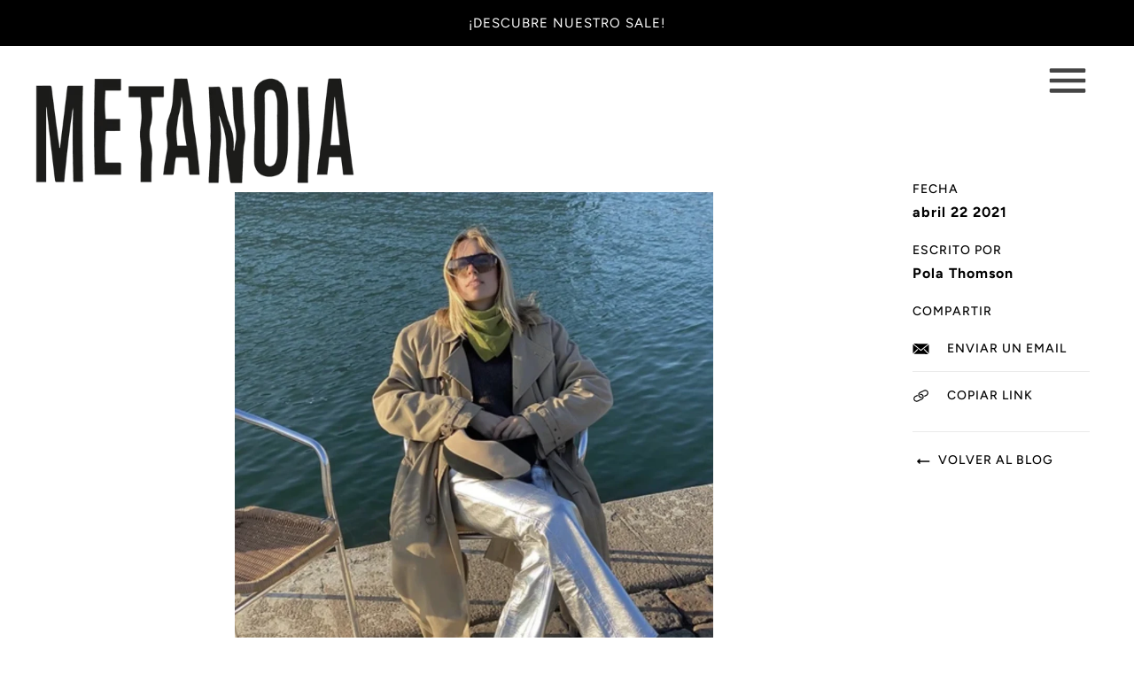

--- FILE ---
content_type: text/html; charset=utf-8
request_url: https://www.proyectometanoia.com/blogs/metanoia-papers/29
body_size: 25586
content:
<!doctype html>
<!--[if IE 9]> <html class="ie9 no-js"> <![endif]-->
<!--[if (gt IE 9)|!(IE)]><!--> <html class="no-js"> <!--<![endif]-->

<head>

  <!-- Maker Theme - Version 4.3.0 by Troop Themes - http://troopthemes.com/ -->

  <meta charset="UTF-8">
  <meta http-equiv="X-UA-Compatible" content="IE=edge,chrome=1">
  <meta name="viewport" content="width=device-width,initial-scale=1.0, user-scalable=0, maximum-scale=1.0">
  <link rel="canonical" href="https://www.proyectometanoia.com/blogs/metanoia-papers/29">
  
    <link rel="shortcut icon" href="//www.proyectometanoia.com/cdn/shop/files/favicon_32x32.png?v=1614295562" type="image/png">
  
  
    <title>29 | Proyecto Metanoia</title>
  
  
    <meta name="description" content="      METALOOK(del griego μετανIῖεν, en latín metalewk) metá / más allá lewk / look. “Mas allá del look”   Metalook es una definición acuñada por nosotros en Proyecto Metanoia, y que le da vida a una nueva sección en Metanoia Papers. En este espacio te presentamos looks -o tenidas- que nos fascinan y que van “más allá”">
  

  

  <meta property="og:type" content="article">
  <meta property="og:title" content="29">
  
    <meta property="og:image" content="http://www.proyectometanoia.com/cdn/shop/articles/Screen_Shot_2021-06-24_at_10.00.57_600x600.png?v=1624543269">
    <meta property="og:image:secure_url" content="https://www.proyectometanoia.com/cdn/shop/articles/Screen_Shot_2021-06-24_at_10.00.57_600x600.png?v=1624543269">
  


  <meta property="og:description" content="      METALOOK(del griego μετανIῖεν, en latín metalewk) metá / más allá lewk / look. “Mas allá del look”   Metalook es una definición acuñada por nosotros en Proyecto Metanoia, y que le da vida a una nueva sección en Metanoia Papers. En este espacio te presentamos looks -o tenidas- que nos fascinan y que van “más allá”">

  <meta property="og:url" content="https://www.proyectometanoia.com/blogs/metanoia-papers/29">
  <meta property="og:site_name" content="Proyecto Metanoia">





<meta name="twitter:card" content="summary">

  <meta name="twitter:title" content="29">
  <meta name="twitter:description" content="      METALOOK(del griego μετανIῖεν, en latín metalewk) metá / más allá lewk / look. “Mas allá del look”   Metalook es una definición acuñada por nosotros en Proyecto Metanoia, y que le da vida a una nueva sección en Metanoia Papers. En este espacio te presentamos looks -o tenidas- que nos fascinan y que van “más allá”">
  
  
    <meta property="twitter:image" content="//www.proyectometanoia.com/cdn/shop/articles/Screen_Shot_2021-06-24_at_10.00.57_480x480.png?v=1624543269">
  


  <script>window.performance && window.performance.mark && window.performance.mark('shopify.content_for_header.start');</script><meta name="facebook-domain-verification" content="ctoiy3speir7uvcfyzmn9ve9ei4u0w">
<meta name="facebook-domain-verification" content="n5v5ygsq007xtnxkj82y2vi818t1yc">
<meta id="shopify-digital-wallet" name="shopify-digital-wallet" content="/1646231610/digital_wallets/dialog">
<link rel="alternate" type="application/atom+xml" title="Feed" href="/blogs/metanoia-papers.atom" />
<script async="async" src="/checkouts/internal/preloads.js?locale=es-CL"></script>
<script id="shopify-features" type="application/json">{"accessToken":"3793f3988e7f6d01e10bfb15daac7331","betas":["rich-media-storefront-analytics"],"domain":"www.proyectometanoia.com","predictiveSearch":true,"shopId":1646231610,"locale":"es"}</script>
<script>var Shopify = Shopify || {};
Shopify.shop = "proyectometanoia.myshopify.com";
Shopify.locale = "es";
Shopify.currency = {"active":"CLP","rate":"1.0"};
Shopify.country = "CL";
Shopify.theme = {"name":"METANOIA_JULIO2019_Maker","id":45055803450,"schema_name":"Maker","schema_version":"4.3.0","theme_store_id":765,"role":"main"};
Shopify.theme.handle = "null";
Shopify.theme.style = {"id":null,"handle":null};
Shopify.cdnHost = "www.proyectometanoia.com/cdn";
Shopify.routes = Shopify.routes || {};
Shopify.routes.root = "/";</script>
<script type="module">!function(o){(o.Shopify=o.Shopify||{}).modules=!0}(window);</script>
<script>!function(o){function n(){var o=[];function n(){o.push(Array.prototype.slice.apply(arguments))}return n.q=o,n}var t=o.Shopify=o.Shopify||{};t.loadFeatures=n(),t.autoloadFeatures=n()}(window);</script>
<script id="shop-js-analytics" type="application/json">{"pageType":"article"}</script>
<script defer="defer" async type="module" src="//www.proyectometanoia.com/cdn/shopifycloud/shop-js/modules/v2/client.init-shop-cart-sync_2Gr3Q33f.es.esm.js"></script>
<script defer="defer" async type="module" src="//www.proyectometanoia.com/cdn/shopifycloud/shop-js/modules/v2/chunk.common_noJfOIa7.esm.js"></script>
<script defer="defer" async type="module" src="//www.proyectometanoia.com/cdn/shopifycloud/shop-js/modules/v2/chunk.modal_Deo2FJQo.esm.js"></script>
<script type="module">
  await import("//www.proyectometanoia.com/cdn/shopifycloud/shop-js/modules/v2/client.init-shop-cart-sync_2Gr3Q33f.es.esm.js");
await import("//www.proyectometanoia.com/cdn/shopifycloud/shop-js/modules/v2/chunk.common_noJfOIa7.esm.js");
await import("//www.proyectometanoia.com/cdn/shopifycloud/shop-js/modules/v2/chunk.modal_Deo2FJQo.esm.js");

  window.Shopify.SignInWithShop?.initShopCartSync?.({"fedCMEnabled":true,"windoidEnabled":true});

</script>
<script>(function() {
  var isLoaded = false;
  function asyncLoad() {
    if (isLoaded) return;
    isLoaded = true;
    var urls = ["\/\/shopify.privy.com\/widget.js?shop=proyectometanoia.myshopify.com","https:\/\/chimpstatic.com\/mcjs-connected\/js\/users\/bc576f59cd74548fbcf50f7bf\/1df4b4ace41c38b4f12bcf231.js?shop=proyectometanoia.myshopify.com","https:\/\/d1639lhkj5l89m.cloudfront.net\/js\/storefront\/uppromote.js?shop=proyectometanoia.myshopify.com"];
    for (var i = 0; i < urls.length; i++) {
      var s = document.createElement('script');
      s.type = 'text/javascript';
      s.async = true;
      s.src = urls[i];
      var x = document.getElementsByTagName('script')[0];
      x.parentNode.insertBefore(s, x);
    }
  };
  if(window.attachEvent) {
    window.attachEvent('onload', asyncLoad);
  } else {
    window.addEventListener('load', asyncLoad, false);
  }
})();</script>
<script id="__st">var __st={"a":1646231610,"offset":-10800,"reqid":"6569b688-05d3-431e-8ee7-c66088a7d2f2-1769515365","pageurl":"www.proyectometanoia.com\/blogs\/metanoia-papers\/29","s":"articles-556675989562","u":"1beb957d81e8","p":"article","rtyp":"article","rid":556675989562};</script>
<script>window.ShopifyPaypalV4VisibilityTracking = true;</script>
<script id="captcha-bootstrap">!function(){'use strict';const t='contact',e='account',n='new_comment',o=[[t,t],['blogs',n],['comments',n],[t,'customer']],c=[[e,'customer_login'],[e,'guest_login'],[e,'recover_customer_password'],[e,'create_customer']],r=t=>t.map((([t,e])=>`form[action*='/${t}']:not([data-nocaptcha='true']) input[name='form_type'][value='${e}']`)).join(','),a=t=>()=>t?[...document.querySelectorAll(t)].map((t=>t.form)):[];function s(){const t=[...o],e=r(t);return a(e)}const i='password',u='form_key',d=['recaptcha-v3-token','g-recaptcha-response','h-captcha-response',i],f=()=>{try{return window.sessionStorage}catch{return}},m='__shopify_v',_=t=>t.elements[u];function p(t,e,n=!1){try{const o=window.sessionStorage,c=JSON.parse(o.getItem(e)),{data:r}=function(t){const{data:e,action:n}=t;return t[m]||n?{data:e,action:n}:{data:t,action:n}}(c);for(const[e,n]of Object.entries(r))t.elements[e]&&(t.elements[e].value=n);n&&o.removeItem(e)}catch(o){console.error('form repopulation failed',{error:o})}}const l='form_type',E='cptcha';function T(t){t.dataset[E]=!0}const w=window,h=w.document,L='Shopify',v='ce_forms',y='captcha';let A=!1;((t,e)=>{const n=(g='f06e6c50-85a8-45c8-87d0-21a2b65856fe',I='https://cdn.shopify.com/shopifycloud/storefront-forms-hcaptcha/ce_storefront_forms_captcha_hcaptcha.v1.5.2.iife.js',D={infoText:'Protegido por hCaptcha',privacyText:'Privacidad',termsText:'Términos'},(t,e,n)=>{const o=w[L][v],c=o.bindForm;if(c)return c(t,g,e,D).then(n);var r;o.q.push([[t,g,e,D],n]),r=I,A||(h.body.append(Object.assign(h.createElement('script'),{id:'captcha-provider',async:!0,src:r})),A=!0)});var g,I,D;w[L]=w[L]||{},w[L][v]=w[L][v]||{},w[L][v].q=[],w[L][y]=w[L][y]||{},w[L][y].protect=function(t,e){n(t,void 0,e),T(t)},Object.freeze(w[L][y]),function(t,e,n,w,h,L){const[v,y,A,g]=function(t,e,n){const i=e?o:[],u=t?c:[],d=[...i,...u],f=r(d),m=r(i),_=r(d.filter((([t,e])=>n.includes(e))));return[a(f),a(m),a(_),s()]}(w,h,L),I=t=>{const e=t.target;return e instanceof HTMLFormElement?e:e&&e.form},D=t=>v().includes(t);t.addEventListener('submit',(t=>{const e=I(t);if(!e)return;const n=D(e)&&!e.dataset.hcaptchaBound&&!e.dataset.recaptchaBound,o=_(e),c=g().includes(e)&&(!o||!o.value);(n||c)&&t.preventDefault(),c&&!n&&(function(t){try{if(!f())return;!function(t){const e=f();if(!e)return;const n=_(t);if(!n)return;const o=n.value;o&&e.removeItem(o)}(t);const e=Array.from(Array(32),(()=>Math.random().toString(36)[2])).join('');!function(t,e){_(t)||t.append(Object.assign(document.createElement('input'),{type:'hidden',name:u})),t.elements[u].value=e}(t,e),function(t,e){const n=f();if(!n)return;const o=[...t.querySelectorAll(`input[type='${i}']`)].map((({name:t})=>t)),c=[...d,...o],r={};for(const[a,s]of new FormData(t).entries())c.includes(a)||(r[a]=s);n.setItem(e,JSON.stringify({[m]:1,action:t.action,data:r}))}(t,e)}catch(e){console.error('failed to persist form',e)}}(e),e.submit())}));const S=(t,e)=>{t&&!t.dataset[E]&&(n(t,e.some((e=>e===t))),T(t))};for(const o of['focusin','change'])t.addEventListener(o,(t=>{const e=I(t);D(e)&&S(e,y())}));const B=e.get('form_key'),M=e.get(l),P=B&&M;t.addEventListener('DOMContentLoaded',(()=>{const t=y();if(P)for(const e of t)e.elements[l].value===M&&p(e,B);[...new Set([...A(),...v().filter((t=>'true'===t.dataset.shopifyCaptcha))])].forEach((e=>S(e,t)))}))}(h,new URLSearchParams(w.location.search),n,t,e,['guest_login'])})(!0,!0)}();</script>
<script integrity="sha256-4kQ18oKyAcykRKYeNunJcIwy7WH5gtpwJnB7kiuLZ1E=" data-source-attribution="shopify.loadfeatures" defer="defer" src="//www.proyectometanoia.com/cdn/shopifycloud/storefront/assets/storefront/load_feature-a0a9edcb.js" crossorigin="anonymous"></script>
<script data-source-attribution="shopify.dynamic_checkout.dynamic.init">var Shopify=Shopify||{};Shopify.PaymentButton=Shopify.PaymentButton||{isStorefrontPortableWallets:!0,init:function(){window.Shopify.PaymentButton.init=function(){};var t=document.createElement("script");t.src="https://www.proyectometanoia.com/cdn/shopifycloud/portable-wallets/latest/portable-wallets.es.js",t.type="module",document.head.appendChild(t)}};
</script>
<script data-source-attribution="shopify.dynamic_checkout.buyer_consent">
  function portableWalletsHideBuyerConsent(e){var t=document.getElementById("shopify-buyer-consent"),n=document.getElementById("shopify-subscription-policy-button");t&&n&&(t.classList.add("hidden"),t.setAttribute("aria-hidden","true"),n.removeEventListener("click",e))}function portableWalletsShowBuyerConsent(e){var t=document.getElementById("shopify-buyer-consent"),n=document.getElementById("shopify-subscription-policy-button");t&&n&&(t.classList.remove("hidden"),t.removeAttribute("aria-hidden"),n.addEventListener("click",e))}window.Shopify?.PaymentButton&&(window.Shopify.PaymentButton.hideBuyerConsent=portableWalletsHideBuyerConsent,window.Shopify.PaymentButton.showBuyerConsent=portableWalletsShowBuyerConsent);
</script>
<script data-source-attribution="shopify.dynamic_checkout.cart.bootstrap">document.addEventListener("DOMContentLoaded",(function(){function t(){return document.querySelector("shopify-accelerated-checkout-cart, shopify-accelerated-checkout")}if(t())Shopify.PaymentButton.init();else{new MutationObserver((function(e,n){t()&&(Shopify.PaymentButton.init(),n.disconnect())})).observe(document.body,{childList:!0,subtree:!0})}}));
</script>

<script>window.performance && window.performance.mark && window.performance.mark('shopify.content_for_header.end');</script>

  <link href="//www.proyectometanoia.com/cdn/shop/t/2/assets/theme.scss.css?v=170862439632198507571759259295" rel="stylesheet" type="text/css" media="all" />
  <style>

/* Add Your Custom Styles Here */


</style>

  <script type="text/javascript">
    window.lazySizesConfig = window.lazySizesConfig || {};
    window.lazySizesConfig.expand = 1200;
    window.lazySizesConfig.loadMode = 3;
    window.lazySizesConfig.ricTimeout = 50;
  </script>
  <script src="//www.proyectometanoia.com/cdn/shop/t/2/assets/lazysizes.min.js?v=176123826391131427811539194463" type="text/javascript"></script>

  <script src="//ajax.googleapis.com/ajax/libs/jquery/1.9.1/jquery.min.js" type="text/javascript"></script>

  <script src="//www.proyectometanoia.com/cdn/shopifycloud/storefront/assets/themes_support/api.jquery-7ab1a3a4.js" type="text/javascript"></script>
  <script src="//www.proyectometanoia.com/cdn/shopifycloud/storefront/assets/themes_support/option_selection-b017cd28.js" type="text/javascript"></script>

  


  <script>
    var theme = {};
    theme.settings = {};
    theme.translations = {};
    theme.classes = {};
    theme.utils = {};
    theme.partials = {};

    theme.shop_url = 'https://www.proyectometanoia.com';
    theme.money_format = '${{amount_no_decimals}}';
    theme.currency_switcher_enabled = false;
    theme.cart_type = 'modal';

    theme.translations.cart_subtotal = 'Sub total';
    theme.translations.remove_item = 'Eliminar este item';
    theme.translations.remove_one_item = 'Eliminar un item';
    theme.translations.add_one_item = 'Agregar un item';
    theme.translations.products_sold_out_email_description = 'Por favor notificarme cuando este disponible.';
    theme.translations.general_search_see_all_results = 'Translation missing: es.general.search.see_all_results';
    theme.translations.mailing_list_success_message = 'Gracias por suscribirte!';
    theme.translations.mailing_list_email_blank = 'El campo de correo electrónico está en blanco';

    theme.product_json = new Array();
    theme.variant_id_list = new Array();
  </script>

  <script src="/services/javascripts/currencies.js" type="text/javascript"></script>
  <script src="//www.proyectometanoia.com/cdn/shop/t/2/assets/theme.min.js?v=178487511128738997111644612470" type="text/javascript"></script>


<link href="https://monorail-edge.shopifysvc.com" rel="dns-prefetch">
<script>(function(){if ("sendBeacon" in navigator && "performance" in window) {try {var session_token_from_headers = performance.getEntriesByType('navigation')[0].serverTiming.find(x => x.name == '_s').description;} catch {var session_token_from_headers = undefined;}var session_cookie_matches = document.cookie.match(/_shopify_s=([^;]*)/);var session_token_from_cookie = session_cookie_matches && session_cookie_matches.length === 2 ? session_cookie_matches[1] : "";var session_token = session_token_from_headers || session_token_from_cookie || "";function handle_abandonment_event(e) {var entries = performance.getEntries().filter(function(entry) {return /monorail-edge.shopifysvc.com/.test(entry.name);});if (!window.abandonment_tracked && entries.length === 0) {window.abandonment_tracked = true;var currentMs = Date.now();var navigation_start = performance.timing.navigationStart;var payload = {shop_id: 1646231610,url: window.location.href,navigation_start,duration: currentMs - navigation_start,session_token,page_type: "article"};window.navigator.sendBeacon("https://monorail-edge.shopifysvc.com/v1/produce", JSON.stringify({schema_id: "online_store_buyer_site_abandonment/1.1",payload: payload,metadata: {event_created_at_ms: currentMs,event_sent_at_ms: currentMs}}));}}window.addEventListener('pagehide', handle_abandonment_event);}}());</script>
<script id="web-pixels-manager-setup">(function e(e,d,r,n,o){if(void 0===o&&(o={}),!Boolean(null===(a=null===(i=window.Shopify)||void 0===i?void 0:i.analytics)||void 0===a?void 0:a.replayQueue)){var i,a;window.Shopify=window.Shopify||{};var t=window.Shopify;t.analytics=t.analytics||{};var s=t.analytics;s.replayQueue=[],s.publish=function(e,d,r){return s.replayQueue.push([e,d,r]),!0};try{self.performance.mark("wpm:start")}catch(e){}var l=function(){var e={modern:/Edge?\/(1{2}[4-9]|1[2-9]\d|[2-9]\d{2}|\d{4,})\.\d+(\.\d+|)|Firefox\/(1{2}[4-9]|1[2-9]\d|[2-9]\d{2}|\d{4,})\.\d+(\.\d+|)|Chrom(ium|e)\/(9{2}|\d{3,})\.\d+(\.\d+|)|(Maci|X1{2}).+ Version\/(15\.\d+|(1[6-9]|[2-9]\d|\d{3,})\.\d+)([,.]\d+|)( \(\w+\)|)( Mobile\/\w+|) Safari\/|Chrome.+OPR\/(9{2}|\d{3,})\.\d+\.\d+|(CPU[ +]OS|iPhone[ +]OS|CPU[ +]iPhone|CPU IPhone OS|CPU iPad OS)[ +]+(15[._]\d+|(1[6-9]|[2-9]\d|\d{3,})[._]\d+)([._]\d+|)|Android:?[ /-](13[3-9]|1[4-9]\d|[2-9]\d{2}|\d{4,})(\.\d+|)(\.\d+|)|Android.+Firefox\/(13[5-9]|1[4-9]\d|[2-9]\d{2}|\d{4,})\.\d+(\.\d+|)|Android.+Chrom(ium|e)\/(13[3-9]|1[4-9]\d|[2-9]\d{2}|\d{4,})\.\d+(\.\d+|)|SamsungBrowser\/([2-9]\d|\d{3,})\.\d+/,legacy:/Edge?\/(1[6-9]|[2-9]\d|\d{3,})\.\d+(\.\d+|)|Firefox\/(5[4-9]|[6-9]\d|\d{3,})\.\d+(\.\d+|)|Chrom(ium|e)\/(5[1-9]|[6-9]\d|\d{3,})\.\d+(\.\d+|)([\d.]+$|.*Safari\/(?![\d.]+ Edge\/[\d.]+$))|(Maci|X1{2}).+ Version\/(10\.\d+|(1[1-9]|[2-9]\d|\d{3,})\.\d+)([,.]\d+|)( \(\w+\)|)( Mobile\/\w+|) Safari\/|Chrome.+OPR\/(3[89]|[4-9]\d|\d{3,})\.\d+\.\d+|(CPU[ +]OS|iPhone[ +]OS|CPU[ +]iPhone|CPU IPhone OS|CPU iPad OS)[ +]+(10[._]\d+|(1[1-9]|[2-9]\d|\d{3,})[._]\d+)([._]\d+|)|Android:?[ /-](13[3-9]|1[4-9]\d|[2-9]\d{2}|\d{4,})(\.\d+|)(\.\d+|)|Mobile Safari.+OPR\/([89]\d|\d{3,})\.\d+\.\d+|Android.+Firefox\/(13[5-9]|1[4-9]\d|[2-9]\d{2}|\d{4,})\.\d+(\.\d+|)|Android.+Chrom(ium|e)\/(13[3-9]|1[4-9]\d|[2-9]\d{2}|\d{4,})\.\d+(\.\d+|)|Android.+(UC? ?Browser|UCWEB|U3)[ /]?(15\.([5-9]|\d{2,})|(1[6-9]|[2-9]\d|\d{3,})\.\d+)\.\d+|SamsungBrowser\/(5\.\d+|([6-9]|\d{2,})\.\d+)|Android.+MQ{2}Browser\/(14(\.(9|\d{2,})|)|(1[5-9]|[2-9]\d|\d{3,})(\.\d+|))(\.\d+|)|K[Aa][Ii]OS\/(3\.\d+|([4-9]|\d{2,})\.\d+)(\.\d+|)/},d=e.modern,r=e.legacy,n=navigator.userAgent;return n.match(d)?"modern":n.match(r)?"legacy":"unknown"}(),u="modern"===l?"modern":"legacy",c=(null!=n?n:{modern:"",legacy:""})[u],f=function(e){return[e.baseUrl,"/wpm","/b",e.hashVersion,"modern"===e.buildTarget?"m":"l",".js"].join("")}({baseUrl:d,hashVersion:r,buildTarget:u}),m=function(e){var d=e.version,r=e.bundleTarget,n=e.surface,o=e.pageUrl,i=e.monorailEndpoint;return{emit:function(e){var a=e.status,t=e.errorMsg,s=(new Date).getTime(),l=JSON.stringify({metadata:{event_sent_at_ms:s},events:[{schema_id:"web_pixels_manager_load/3.1",payload:{version:d,bundle_target:r,page_url:o,status:a,surface:n,error_msg:t},metadata:{event_created_at_ms:s}}]});if(!i)return console&&console.warn&&console.warn("[Web Pixels Manager] No Monorail endpoint provided, skipping logging."),!1;try{return self.navigator.sendBeacon.bind(self.navigator)(i,l)}catch(e){}var u=new XMLHttpRequest;try{return u.open("POST",i,!0),u.setRequestHeader("Content-Type","text/plain"),u.send(l),!0}catch(e){return console&&console.warn&&console.warn("[Web Pixels Manager] Got an unhandled error while logging to Monorail."),!1}}}}({version:r,bundleTarget:l,surface:e.surface,pageUrl:self.location.href,monorailEndpoint:e.monorailEndpoint});try{o.browserTarget=l,function(e){var d=e.src,r=e.async,n=void 0===r||r,o=e.onload,i=e.onerror,a=e.sri,t=e.scriptDataAttributes,s=void 0===t?{}:t,l=document.createElement("script"),u=document.querySelector("head"),c=document.querySelector("body");if(l.async=n,l.src=d,a&&(l.integrity=a,l.crossOrigin="anonymous"),s)for(var f in s)if(Object.prototype.hasOwnProperty.call(s,f))try{l.dataset[f]=s[f]}catch(e){}if(o&&l.addEventListener("load",o),i&&l.addEventListener("error",i),u)u.appendChild(l);else{if(!c)throw new Error("Did not find a head or body element to append the script");c.appendChild(l)}}({src:f,async:!0,onload:function(){if(!function(){var e,d;return Boolean(null===(d=null===(e=window.Shopify)||void 0===e?void 0:e.analytics)||void 0===d?void 0:d.initialized)}()){var d=window.webPixelsManager.init(e)||void 0;if(d){var r=window.Shopify.analytics;r.replayQueue.forEach((function(e){var r=e[0],n=e[1],o=e[2];d.publishCustomEvent(r,n,o)})),r.replayQueue=[],r.publish=d.publishCustomEvent,r.visitor=d.visitor,r.initialized=!0}}},onerror:function(){return m.emit({status:"failed",errorMsg:"".concat(f," has failed to load")})},sri:function(e){var d=/^sha384-[A-Za-z0-9+/=]+$/;return"string"==typeof e&&d.test(e)}(c)?c:"",scriptDataAttributes:o}),m.emit({status:"loading"})}catch(e){m.emit({status:"failed",errorMsg:(null==e?void 0:e.message)||"Unknown error"})}}})({shopId: 1646231610,storefrontBaseUrl: "https://www.proyectometanoia.com",extensionsBaseUrl: "https://extensions.shopifycdn.com/cdn/shopifycloud/web-pixels-manager",monorailEndpoint: "https://monorail-edge.shopifysvc.com/unstable/produce_batch",surface: "storefront-renderer",enabledBetaFlags: ["2dca8a86"],webPixelsConfigList: [{"id":"647102522","configuration":"{\"shopId\":\"18267\",\"env\":\"production\",\"metaData\":\"[]\"}","eventPayloadVersion":"v1","runtimeContext":"STRICT","scriptVersion":"c5d4d7bbb4a4a4292a8a7b5334af7e3d","type":"APP","apiClientId":2773553,"privacyPurposes":[],"dataSharingAdjustments":{"protectedCustomerApprovalScopes":["read_customer_address","read_customer_email","read_customer_name","read_customer_personal_data","read_customer_phone"]}},{"id":"86802490","configuration":"{\"pixel_id\":\"372708140036571\",\"pixel_type\":\"facebook_pixel\",\"metaapp_system_user_token\":\"-\"}","eventPayloadVersion":"v1","runtimeContext":"OPEN","scriptVersion":"ca16bc87fe92b6042fbaa3acc2fbdaa6","type":"APP","apiClientId":2329312,"privacyPurposes":["ANALYTICS","MARKETING","SALE_OF_DATA"],"dataSharingAdjustments":{"protectedCustomerApprovalScopes":["read_customer_address","read_customer_email","read_customer_name","read_customer_personal_data","read_customer_phone"]}},{"id":"59179066","eventPayloadVersion":"v1","runtimeContext":"LAX","scriptVersion":"1","type":"CUSTOM","privacyPurposes":["ANALYTICS"],"name":"Google Analytics tag (migrated)"},{"id":"shopify-app-pixel","configuration":"{}","eventPayloadVersion":"v1","runtimeContext":"STRICT","scriptVersion":"0450","apiClientId":"shopify-pixel","type":"APP","privacyPurposes":["ANALYTICS","MARKETING"]},{"id":"shopify-custom-pixel","eventPayloadVersion":"v1","runtimeContext":"LAX","scriptVersion":"0450","apiClientId":"shopify-pixel","type":"CUSTOM","privacyPurposes":["ANALYTICS","MARKETING"]}],isMerchantRequest: false,initData: {"shop":{"name":"Proyecto Metanoia","paymentSettings":{"currencyCode":"CLP"},"myshopifyDomain":"proyectometanoia.myshopify.com","countryCode":"CL","storefrontUrl":"https:\/\/www.proyectometanoia.com"},"customer":null,"cart":null,"checkout":null,"productVariants":[],"purchasingCompany":null},},"https://www.proyectometanoia.com/cdn","fcfee988w5aeb613cpc8e4bc33m6693e112",{"modern":"","legacy":""},{"shopId":"1646231610","storefrontBaseUrl":"https:\/\/www.proyectometanoia.com","extensionBaseUrl":"https:\/\/extensions.shopifycdn.com\/cdn\/shopifycloud\/web-pixels-manager","surface":"storefront-renderer","enabledBetaFlags":"[\"2dca8a86\"]","isMerchantRequest":"false","hashVersion":"fcfee988w5aeb613cpc8e4bc33m6693e112","publish":"custom","events":"[[\"page_viewed\",{}]]"});</script><script>
  window.ShopifyAnalytics = window.ShopifyAnalytics || {};
  window.ShopifyAnalytics.meta = window.ShopifyAnalytics.meta || {};
  window.ShopifyAnalytics.meta.currency = 'CLP';
  var meta = {"page":{"pageType":"article","resourceType":"article","resourceId":556675989562,"requestId":"6569b688-05d3-431e-8ee7-c66088a7d2f2-1769515365"}};
  for (var attr in meta) {
    window.ShopifyAnalytics.meta[attr] = meta[attr];
  }
</script>
<script class="analytics">
  (function () {
    var customDocumentWrite = function(content) {
      var jquery = null;

      if (window.jQuery) {
        jquery = window.jQuery;
      } else if (window.Checkout && window.Checkout.$) {
        jquery = window.Checkout.$;
      }

      if (jquery) {
        jquery('body').append(content);
      }
    };

    var hasLoggedConversion = function(token) {
      if (token) {
        return document.cookie.indexOf('loggedConversion=' + token) !== -1;
      }
      return false;
    }

    var setCookieIfConversion = function(token) {
      if (token) {
        var twoMonthsFromNow = new Date(Date.now());
        twoMonthsFromNow.setMonth(twoMonthsFromNow.getMonth() + 2);

        document.cookie = 'loggedConversion=' + token + '; expires=' + twoMonthsFromNow;
      }
    }

    var trekkie = window.ShopifyAnalytics.lib = window.trekkie = window.trekkie || [];
    if (trekkie.integrations) {
      return;
    }
    trekkie.methods = [
      'identify',
      'page',
      'ready',
      'track',
      'trackForm',
      'trackLink'
    ];
    trekkie.factory = function(method) {
      return function() {
        var args = Array.prototype.slice.call(arguments);
        args.unshift(method);
        trekkie.push(args);
        return trekkie;
      };
    };
    for (var i = 0; i < trekkie.methods.length; i++) {
      var key = trekkie.methods[i];
      trekkie[key] = trekkie.factory(key);
    }
    trekkie.load = function(config) {
      trekkie.config = config || {};
      trekkie.config.initialDocumentCookie = document.cookie;
      var first = document.getElementsByTagName('script')[0];
      var script = document.createElement('script');
      script.type = 'text/javascript';
      script.onerror = function(e) {
        var scriptFallback = document.createElement('script');
        scriptFallback.type = 'text/javascript';
        scriptFallback.onerror = function(error) {
                var Monorail = {
      produce: function produce(monorailDomain, schemaId, payload) {
        var currentMs = new Date().getTime();
        var event = {
          schema_id: schemaId,
          payload: payload,
          metadata: {
            event_created_at_ms: currentMs,
            event_sent_at_ms: currentMs
          }
        };
        return Monorail.sendRequest("https://" + monorailDomain + "/v1/produce", JSON.stringify(event));
      },
      sendRequest: function sendRequest(endpointUrl, payload) {
        // Try the sendBeacon API
        if (window && window.navigator && typeof window.navigator.sendBeacon === 'function' && typeof window.Blob === 'function' && !Monorail.isIos12()) {
          var blobData = new window.Blob([payload], {
            type: 'text/plain'
          });

          if (window.navigator.sendBeacon(endpointUrl, blobData)) {
            return true;
          } // sendBeacon was not successful

        } // XHR beacon

        var xhr = new XMLHttpRequest();

        try {
          xhr.open('POST', endpointUrl);
          xhr.setRequestHeader('Content-Type', 'text/plain');
          xhr.send(payload);
        } catch (e) {
          console.log(e);
        }

        return false;
      },
      isIos12: function isIos12() {
        return window.navigator.userAgent.lastIndexOf('iPhone; CPU iPhone OS 12_') !== -1 || window.navigator.userAgent.lastIndexOf('iPad; CPU OS 12_') !== -1;
      }
    };
    Monorail.produce('monorail-edge.shopifysvc.com',
      'trekkie_storefront_load_errors/1.1',
      {shop_id: 1646231610,
      theme_id: 45055803450,
      app_name: "storefront",
      context_url: window.location.href,
      source_url: "//www.proyectometanoia.com/cdn/s/trekkie.storefront.a804e9514e4efded663580eddd6991fcc12b5451.min.js"});

        };
        scriptFallback.async = true;
        scriptFallback.src = '//www.proyectometanoia.com/cdn/s/trekkie.storefront.a804e9514e4efded663580eddd6991fcc12b5451.min.js';
        first.parentNode.insertBefore(scriptFallback, first);
      };
      script.async = true;
      script.src = '//www.proyectometanoia.com/cdn/s/trekkie.storefront.a804e9514e4efded663580eddd6991fcc12b5451.min.js';
      first.parentNode.insertBefore(script, first);
    };
    trekkie.load(
      {"Trekkie":{"appName":"storefront","development":false,"defaultAttributes":{"shopId":1646231610,"isMerchantRequest":null,"themeId":45055803450,"themeCityHash":"10973456057227908017","contentLanguage":"es","currency":"CLP","eventMetadataId":"c465f613-4fd3-40eb-ab42-19af4d7ecae4"},"isServerSideCookieWritingEnabled":true,"monorailRegion":"shop_domain","enabledBetaFlags":["65f19447"]},"Session Attribution":{},"S2S":{"facebookCapiEnabled":true,"source":"trekkie-storefront-renderer","apiClientId":580111}}
    );

    var loaded = false;
    trekkie.ready(function() {
      if (loaded) return;
      loaded = true;

      window.ShopifyAnalytics.lib = window.trekkie;

      var originalDocumentWrite = document.write;
      document.write = customDocumentWrite;
      try { window.ShopifyAnalytics.merchantGoogleAnalytics.call(this); } catch(error) {};
      document.write = originalDocumentWrite;

      window.ShopifyAnalytics.lib.page(null,{"pageType":"article","resourceType":"article","resourceId":556675989562,"requestId":"6569b688-05d3-431e-8ee7-c66088a7d2f2-1769515365","shopifyEmitted":true});

      var match = window.location.pathname.match(/checkouts\/(.+)\/(thank_you|post_purchase)/)
      var token = match? match[1]: undefined;
      if (!hasLoggedConversion(token)) {
        setCookieIfConversion(token);
        
      }
    });


        var eventsListenerScript = document.createElement('script');
        eventsListenerScript.async = true;
        eventsListenerScript.src = "//www.proyectometanoia.com/cdn/shopifycloud/storefront/assets/shop_events_listener-3da45d37.js";
        document.getElementsByTagName('head')[0].appendChild(eventsListenerScript);

})();</script>
  <script>
  if (!window.ga || (window.ga && typeof window.ga !== 'function')) {
    window.ga = function ga() {
      (window.ga.q = window.ga.q || []).push(arguments);
      if (window.Shopify && window.Shopify.analytics && typeof window.Shopify.analytics.publish === 'function') {
        window.Shopify.analytics.publish("ga_stub_called", {}, {sendTo: "google_osp_migration"});
      }
      console.error("Shopify's Google Analytics stub called with:", Array.from(arguments), "\nSee https://help.shopify.com/manual/promoting-marketing/pixels/pixel-migration#google for more information.");
    };
    if (window.Shopify && window.Shopify.analytics && typeof window.Shopify.analytics.publish === 'function') {
      window.Shopify.analytics.publish("ga_stub_initialized", {}, {sendTo: "google_osp_migration"});
    }
  }
</script>
<script
  defer
  src="https://www.proyectometanoia.com/cdn/shopifycloud/perf-kit/shopify-perf-kit-3.0.4.min.js"
  data-application="storefront-renderer"
  data-shop-id="1646231610"
  data-render-region="gcp-us-east1"
  data-page-type="article"
  data-theme-instance-id="45055803450"
  data-theme-name="Maker"
  data-theme-version="4.3.0"
  data-monorail-region="shop_domain"
  data-resource-timing-sampling-rate="10"
  data-shs="true"
  data-shs-beacon="true"
  data-shs-export-with-fetch="true"
  data-shs-logs-sample-rate="1"
  data-shs-beacon-endpoint="https://www.proyectometanoia.com/api/collect"
></script>
</head>

<body
  class="template--article page--29"
  
>
  <svg xmlns="http://www.w3.org/2000/svg" class="svg-icon-lib">
    <symbol id="fw--icon--arrow-left" viewBox="0 0 32 32">
      <title>arrow-left icon</title>
      <path d="M10.584 17.354v2.372c0 .147-.067.25-.202.307a.336.336 0 0 1-.369-.054l-4.065-3.704a.345.345 0 0 1 0-.497l4.065-3.747c.112-.1.236-.12.369-.063.135.063.202.165.202.307v2.371zM9.158 15h16v2h-16v-2z"/>
    </symbol>
    <symbol id="fw--icon--arrow-right" viewBox="0 0 32 32">
      <title>arrow-right icon</title>
      <path d="M21.416 14.646v-2.372c0-.147.066-.25.201-.307a.336.336 0 0 1 .369.054l4.066 3.704a.345.345 0 0 1 0 .497l-4.066 3.747a.324.324 0 0 1-.369.063c-.135-.063-.201-.165-.201-.307v-2.371zM6.842 15h16v2h-16v-2z"/>
    </symbol>
    <symbol id="fw--icon--behance" viewBox="0 0 32 32">
      <title>behance icon</title>
      <path d="M12.992 13.717s2.742-.874 2.583-4.372c-.159-3.496-2.583-4.25-4.451-4.569H0v19.627h10.092s6.396.24 6.396-5.839c0 .001.33-3.68-3.496-4.847zM4.33 8.153h4.928c1.948 0 2.066 2.205 2.066 2.205 0 2.286-2.463 2.206-2.463 2.206H4.33V8.153zm5.405 12.874H4.33v-5.364h5.365s2.503.358 2.503 2.683c0 2.323-2.463 2.681-2.463 2.681zM24.833 9.704s-6.795.159-7.152 7.47c0 0 0 1.43.357 2.742.357 1.311 2.264 4.808 7.112 4.808s6.159-3.616 6.637-4.769h-3.538s-.913 1.907-3.177 1.907-3.377-1.946-3.417-3.516h10.331c-.001 0 .673-8.642-7.153-8.642zm-3.178 5.96s.437-2.9 3.219-2.9c0 0 2.78-.239 3.139 2.9h-6.358zm-.757-9.617h7.948v2.106h-7.948V6.047z"/>
    </symbol>
    <symbol id="fw--icon--chevron-left" viewBox="0 0 32 32">
      <title>chevron-left icon</title>
      <path d="M22.399 29.736a.997.997 0 0 1-.707-.293l-12.799-12.8a.999.999 0 0 1 0-1.414l12.799-12.8a.999.999 0 1 1 1.414 1.414L11.015 15.936l12.092 12.093a.999.999 0 0 1-.708 1.707z"/>
    </symbol>
    <symbol id="fw--icon--chevron-right" viewBox="0 0 32 32">
      <title>chevron-right icon</title>
      <path d="M9.601 29.736a.999.999 0 0 1-.707-1.707l12.092-12.092L8.894 3.843a.999.999 0 1 1 1.414-1.414l12.799 12.8a.999.999 0 0 1 0 1.414l-12.799 12.8a1 1 0 0 1-.707.293z"/>
    </symbol>
    <symbol id="fw--icon--cross-circle" viewBox="0 0 32 32">
      <title>cross-circle icon</title>
      <path d="M15.795.001C6.997.114-.111 7.405.001 16.205c.112 8.799 7.404 15.907 16.203 15.794 8.799-.112 15.907-7.404 15.793-16.203C31.887 6.997 24.595-.111 15.795.001zm6.066 23.925l-5.833-5.685-5.686 5.832-2.269-2.212 5.686-5.832-5.833-5.687 2.211-2.268 5.833 5.686 5.686-5.833 2.269 2.211-5.686 5.833 5.832 5.686-2.21 2.269z"/>
    </symbol>
    <symbol id="fw--icon--cross" viewBox="0 0 32 32">
      <title>cross icon</title>
      <path d="M30.083 31.647c-.385 0-.77-.147-1.063-.442l-28-28.128A1.501 1.501 0 0 1 3.146.96l28 28.128a1.5 1.5 0 0 1-1.063 2.559zm-28 0a1.499 1.499 0 0 1-1.064-2.558l28-28.129a1.501 1.501 0 0 1 2.127 2.116l-28 28.129a1.493 1.493 0 0 1-1.063.442z"/>
    </symbol>
    <symbol id="fw--icon--expand-less-solid" viewBox="0 0 32 32">
      <title>expand-less-solid icon</title>
      <path d="M23.034 18.438l-6.25-6.386a1.001 1.001 0 0 0-.709-.3c-.262.016-.523.104-.712.293l-6.497 6.496a1 1 0 0 0 .707 1.707h12.875a1 1 0 0 0 .586-1.81z"/>
    </symbol>
    <symbol id="fw--icon--expand-less" viewBox="0 0 32 32">
      <title>expand-less icon</title>
      <path d="M23.142 20.61a.998.998 0 0 1-.715-.301l-6.364-6.504-6.505 6.364a.999.999 0 1 1-1.398-1.43l7.22-7.063a1 1 0 0 1 1.414.016l7.063 7.219a1 1 0 0 1-.715 1.699z"/>
    </symbol>
    <symbol id="fw--icon--expand-more-solid" viewBox="0 0 32 32">
      <title>expand-more-solid icon</title>
      <path d="M23.352 12.369a1 1 0 0 0-.924-.617H9.572a1 1 0 0 0-.715 1.699l6.358 6.496c.187.19.442.299.709.3h.005c.265 0 .52-.105.707-.293l6.497-6.496a.997.997 0 0 0 .219-1.089z"/>
    </symbol>
    <symbol id="fw--icon--expand-more" viewBox="0 0 32 32">
      <title>expand-more icon</title>
      <path d="M15.922 20.609a1 1 0 0 1-.715-.301l-7.064-7.219a1 1 0 1 1 1.43-1.398l6.365 6.504 6.504-6.364a.999.999 0 1 1 1.398 1.43l-7.219 7.063a.99.99 0 0 1-.699.285z"/>
    </symbol>
    <symbol id="fw--icon--facebook" viewBox="0 0 32 32">
      <title>facebook icon</title>
      <path d="M27.079 0H5.318C2.491 0 0 2.054 0 4.882v21.76C0 29.47 2.491 32 5.318 32h13.474c-.025-4.194.006-8.865-.015-12.923-.859-.009-1.719-.053-2.578-.066.003-1.434.001-2.898.002-4.333.858-.011 1.718-.013 2.576-.021.026-1.395-.025-2.798.027-4.192.086-1.103.507-2.218 1.332-2.98.998-.951 2.418-1.274 3.758-1.313 1.416-.013 2.832-.006 4.25-.005a609.01 609.01 0 0 1-.001 4.483c-.916-.001-1.832.002-2.747-.001-.58-.037-1.177.403-1.283.979-.014 1-.004 2-.004 3 1.343.005 2.686-.002 4.028.003a56.42 56.42 0 0 1-.488 4.321c-1.187.011-2.373.118-3.559.125-.01 4.057.003 8.729-.007 12.924h2.995C29.906 32 32 29.47 32 26.642V4.882C32 2.054 29.906 0 27.079 0z"/>
    </symbol>
    <symbol id="fw--icon--flickr" viewBox="0 0 32 32">
      <title>flickr icon</title>
      <path d="M14.62 16A7.31 7.31 0 1 1 0 16a7.31 7.31 0 0 1 14.62 0zM32 16a7.31 7.31 0 1 1-14.622 0A7.31 7.31 0 1 1 32 16z"/>
    </symbol>
    <symbol id="fw--icon--googleplus" viewBox="0 0 32 32">
      <title>googleplus icon</title>
      <path d="M16.037 16.289c-.781-.848-.196-2.165.391-2.78.582-.611 1.636-1.43 2.134-1.898.495-.466 1.694-1.552 1.726-4.794 0 0 .292-2.925-2.896-5.293h2.514L22.569.003h-9.007S8.211-.173 5.64 3.105c-2.577 3.272-2.49 7.365.29 9.676 2.776 2.308 6.094 1.664 6.094 1.664s-.509 1.083-.422 1.99c.092.903 1.08 2.194 1.286 2.484 0 0-6.121-.029-9.112 2.662C.785 24.27.464 29.533 6.399 31.346s13.623-.147 15.175-5.849c0 0 .672-2.338-.498-4.328-1.171-1.988-4.263-4.033-5.039-4.88zm-6.576-4.708c-1.906-2.565-3.355-7.587 0-9.713 0 0 2.455-1.492 4.625.677 2.172 2.171 2.786 5.855 2.391 7.72-.393 1.866-1.444 2.304-1.908 2.588-.461.283-3.202 1.295-5.108-1.272zM18.89 25.66c-.087 1.007-.217 3.222-3.837 4.275-3.618 1.053-9.824-.68-9.65-4.913 0 0 .024-1.797 1.163-2.806 1.144-1.009 2.806-2.038 7.784-2.104 0 0 1.643 1.225 2.743 2.081 1.094.856 1.884 2.456 1.797 3.467zm8.21-12.089v-3.218h-1.929v3.218h-3.217v1.928h3.217v3.216H27.1v-3.216h3.216v-1.928z"/>
    </symbol>
    <symbol id="fw--icon--instagram" viewBox="0 0 32 32">
      <title>instagram icon</title>
      <path d="M25.675 16A9.674 9.674 0 0 1 16 25.675 9.674 9.674 0 0 1 6.506 14.14H0V27c0 2.763 2.237 5 5 5h22a5 5 0 0 0 5-5V14.14h-6.506c.117.602.181 1.224.181 1.86zM27 0H5a5 5 0 0 0-5 5v5.419h8.1c1.752-2.476 4.637-4.094 7.9-4.094s6.147 1.618 7.899 4.094H32V5a5 5 0 0 0-5-5zm2.444 6.177a.895.895 0 0 1-.893.893h-2.679a.896.896 0 0 1-.894-.893v-2.68c0-.49.402-.893.894-.893h2.679c.491 0 .893.402.893.893v2.68zM21.953 16a5.953 5.953 0 1 0-11.906 0 5.953 5.953 0 1 0 11.906 0z"/>
    </symbol>
    <symbol id="fw--icon--kickstarter" viewBox="0 0 32 32">
      <title>kickstarter icon</title>
      <path d="M12.812 10.906l5.867-8.502C19.789.801 21.223 0 22.979 0c1.434 0 2.672.508 3.719 1.525s1.57 2.233 1.57 3.65c0 1.048-.275 1.972-.83 2.773l-5.291 7.694 6.469 8.202c.646.816.971 1.772.971 2.865 0 1.448-.508 2.692-1.523 3.731-1.018 1.041-2.25 1.56-3.697 1.56-1.588 0-2.797-.516-3.629-1.548l-7.924-9.889v5.453c0 1.556-.27 2.765-.809 3.627C11.018 31.214 9.586 32 7.705 32c-1.709 0-3.033-.578-3.973-1.733-.879-1.062-1.318-2.472-1.318-4.228V5.822c0-1.663.447-3.034 1.34-4.112C4.693.57 5.988 0 7.637 0c1.57 0 2.879.57 3.928 1.71.586.631.955 1.27 1.109 1.917.092.4.139 1.147.139 2.241v5.038z"/>
    </symbol>
    <symbol id="fw--icon--link" viewBox="0 0 32 32">
      <title>link icon</title>
      <path d="M21.035 15.414c.828 1.819.695 3.804-.131 5.458 0 0 0 .032-.033.032-.199.364-.398.694-.662.992-.033.033-.066.1-.1.133-.23.265-.496.529-.793.761a.878.878 0 0 1-.199.165c-.363.265-.727.529-1.158.694l-7.971 3.738c-3.143 1.455-6.848.066-8.303-3.043s-.066-6.847 3.043-8.303l4.531-2.084c0 .729.133 1.456.365 2.15L5.587 17.96c-2.083.96-2.976 3.44-2.017 5.524s3.441 2.978 5.525 2.019l8.004-3.672c.264-.133.496-.265.695-.431.197-.165.396-.33.596-.528a4.132 4.132 0 0 0 .727-4.565l-.1-.198c-1.025-1.919-3.373-2.778-5.391-1.819l-.066.033c-.133-.86.1-1.72.596-2.382 1.521-.298 3.043 0 4.332.728l.033-.033c.133.1.266.198.43.298a6.63 6.63 0 0 1 2.084 2.48zm9.295-7.74c-1.422-3.143-5.16-4.499-8.27-3.076h-.031L14.09 8.269h-.033a.445.445 0 0 0-.133.1 4.9 4.9 0 0 0-.992.596c-.166.099-.264.231-.396.363a4.068 4.068 0 0 0-.529.529c-.133.133-.232.298-.363.463l-.398.596c-.098.165-.164.331-.264.529s-.166.43-.232.628l-.098.298.031-.033a6.278 6.278 0 0 0 .332 4.234l.1.198h-.035c.131.232.264.464.43.694.033.034.066.1.1.133.43.596.959 1.125 1.555 1.521.064.066.164.1.264.165.232.133.43.266.662.364.033 0 .066.033.1.066a6.036 6.036 0 0 0 3.67.396c.531-.661.729-1.521.596-2.381l-.033.032a4.11 4.11 0 0 1-3.473-.032 2.078 2.078 0 0 1-.463-.266c-.066-.032-.133-.099-.199-.132-.131-.099-.264-.198-.396-.33l-.197-.199c-.1-.132-.232-.231-.332-.396-.066-.066-.098-.166-.164-.231l-.299-.496c-.959-2.084-.033-4.565 2.018-5.524l7.078-3.274.895-.397c2.084-.959 4.564-.033 5.523 2.018s.033 4.565-2.018 5.524l-4.068 1.886c.23.694.363 1.422.396 2.116l4.531-2.083c3.14-1.423 4.496-5.129 3.074-8.27z"/>
    </symbol>
    <symbol id="fw--icon--mail" viewBox="0 0 32 32">
      <title>mail icon</title>
      <path d="M2.124 5.527a2.133 2.133 0 0 0-.78.147L15.83 17.796 30.656 5.877a2.096 2.096 0 0 0-.89-.206L2.124 5.527zm29.804 1.748l-15.43 12.406a.915.915 0 0 1-1.152-.012L.203 6.996c-.069.21-.115.427-.117.655L0 24.182c-.002.251.048.487.125.713l8.52-8.229a.91.91 0 0 1 1.264 1.306l-8.51 8.22c.227.083.471.137.727.138l27.643.145c.286.002.559-.056.811-.155l-8.459-8.347a.907.907 0 0 1-.009-1.285.907.907 0 0 1 1.285-.008l8.413 8.297c.062-.198.104-.407.105-.627L32 7.818a2.234 2.234 0 0 0-.072-.543z"/>
    </symbol>
    <symbol id="fw--icon--menu" viewBox="0 0 32 32">
      <title>menu icon</title>
      <path d="M3.729 7.273A.72.72 0 0 0 3 8.007v1.441c0 .405.316.734.729.734h24.543a.72.72 0 0 0 .729-.734V8.007a.725.725 0 0 0-.729-.734H3.729zm0 7.272A.721.721 0 0 0 3 15.28v1.44c0 .405.316.734.729.734h24.543a.72.72 0 0 0 .729-.734v-1.44a.725.725 0 0 0-.729-.734H3.729zm0 7.273a.72.72 0 0 0-.729.734v1.441c0 .405.316.734.729.734h24.543a.72.72 0 0 0 .729-.734v-1.441a.725.725 0 0 0-.729-.734H3.729z"/>
    </symbol>
    <symbol id="fw--icon--minus" viewBox="0 0 32 32">
      <title>minus icon</title>
      <path d="M31 13.5H1a1 1 0 0 0-1 1v3a1 1 0 0 0 1 1h30a1 1 0 0 0 1-1v-3a1 1 0 0 0-1-1z"/>
    </symbol>
    <symbol id="fw--icon--myspace" viewBox="0 0 32 32">
      <title>myspace icon</title>
      <path d="M31.767 19.909c0-2.233-2.267-6.525-6.844-6.525-3.155 0-4.438 1.002-5.462 1.77-.953-1.654-2.935-2.977-4.697-2.977s-3.07.591-4.184 1.654c-.233-.811-1.041-2.917-4.041-2.917-3.713 0-4.289 3.59-4.289 4.068v8.153h7.405v3.675l7.369.017V33h14.743V19.909zM29.078 5.923a4.693 4.693 0 1 1-9.386 0 4.693 4.693 0 0 1 9.386 0zm-11.077 0a3.462 3.462 0 1 1-6.924 0 3.462 3.462 0 0 1 6.924 0zm-8.615.616a2.847 2.847 0 1 1-5.695 0 2.847 2.847 0 0 1 5.695 0z"/>
    </symbol>
    <symbol id="fw--icon--pinterest" viewBox="0 0 32 32">
      <title>pinterest icon</title>
      <path d="M16 0C7.164 0 0 7.164 0 16c0 6.552 3.939 12.18 9.578 14.654-.045-1.117-.009-2.458.277-3.674.309-1.299 2.059-8.719 2.059-8.719s-.511-1.021-.511-2.531c0-2.371 1.374-4.142 3.086-4.142 1.455 0 2.158 1.093 2.158 2.402 0 1.463-.933 3.651-1.413 5.678-.4 1.697.852 3.081 2.525 3.081 3.031 0 5.074-3.893 5.074-8.506 0-3.507-2.363-6.131-6.658-6.131-4.854 0-7.877 3.619-7.877 7.662 0 1.394.41 2.377 1.055 3.138.296.35.337.49.23.892-.076.296-.253 1.005-.325 1.285-.107.405-.436.55-.802.4-2.235-.913-3.276-3.36-3.276-6.113 0-4.545 3.833-9.995 11.436-9.995 6.107 0 10.129 4.42 10.129 9.166 0 6.277-3.49 10.965-8.633 10.965-1.729 0-3.354-.934-3.909-1.994 0 0-.929 3.687-1.126 4.397-.339 1.234-1.003 2.467-1.61 3.428A15.9 15.9 0 0 0 16 32c8.836 0 16-7.163 16-16S24.836 0 16 0z"/>
    </symbol>
    <symbol id="fw--icon--play-circle-fill" viewBox="0 0 32 32">
      <title>play-circle-fill icon</title>
      <path d="M16 32c8.8 0 16-7.2 16-16S24.8 0 16 0 0 7.2 0 16s7.2 16 16 16zm-2.51-20.897L20.019 16l-6.529 4.897v-9.794z"/>
    </symbol>
    <symbol id="fw--icon--play-circle-outline" viewBox="0 0 32 32">
      <title>play-circle-outline icon</title>
      <path d="M16 31.936c8.8 0 16-7.2 16-16s-7.2-16-16-16-16 7.2-16 16 7.2 16 16 16zm0-28.8c7.041 0 12.8 5.76 12.8 12.8 0 7.041-5.759 12.8-12.8 12.8-7.04 0-12.8-5.759-12.8-12.8 0-7.04 5.76-12.8 12.8-12.8zm-2.515 7.903v9.794l6.53-4.897z"/>
    </symbol>
    <symbol id="fw--icon--plus-circle" viewBox="0 0 32 32">
      <title>plus-circle icon</title>
      <path d="M16 32c8.801 0 16-7.2 16-16S24.801 0 16 0C7.201 0 0 7.2 0 16s7.201 16 16 16zm0-28.8c7.041 0 12.801 5.76 12.801 12.8 0 7.041-5.76 12.8-12.801 12.8-7.04 0-12.799-5.759-12.799-12.8C3.201 8.96 8.96 3.2 16 3.2zm-1.6 19.2h3.201v-4.8H22.4v-3.2h-4.799V9.6H14.4v4.8H9.601v3.2H14.4z"/>
    </symbol>
    <symbol id="fw--icon--plus" viewBox="0 0 32 32">
      <title>plus icon</title>
      <path d="M31 13.5H18.5V1a1 1 0 0 0-1-1h-3a1 1 0 0 0-1 1v12.5H1a1 1 0 0 0-1 1v3a1 1 0 0 0 1 1h12.5V31a1 1 0 0 0 1 1h3a1 1 0 0 0 1-1V18.5H31a1 1 0 0 0 1-1v-3a1 1 0 0 0-1-1z"/>
    </symbol>
    <symbol id="fw--icon--search" viewBox="0 0 32 32">
      <title>search icon</title>
      <path d="M12.431 25.664C5.576 25.664 0 20.07 0 13.194S5.576.725 12.431.725c6.854 0 12.43 5.594 12.43 12.469s-5.577 12.47-12.43 12.47zm0-21.939C7.23 3.725 3 7.973 3 13.194s4.23 9.469 9.431 9.469c5.2 0 9.43-4.248 9.43-9.469s-4.231-9.469-9.43-9.469zM30.5 31.275c-.385 0-.77-.147-1.062-.441l-9.516-9.55a1.5 1.5 0 1 1 2.125-2.117l9.516 9.55a1.5 1.5 0 0 1-1.063 2.558z"/>
    </symbol>
    <symbol id="fw--icon--tumblr" viewBox="0 0 32 32">
      <title>tumblr icon</title>
      <path d="M7.014 6.928h.934s2.714-.64 3.977-2.894C13.188 1.781 13.049 0 13.049 0h4.474v6.928h7.079v5.566h-7.024v9.07s.055 1.449.193 2.004c.137.557 1.232 1.893 2.964 1.893 1.728 0 4.252-1.111 4.252-1.111v6.703S21.474 32 19.363 32c-2.114 0-8.095-.223-9.056-6.401V12.465H7.014V6.928z"/>
    </symbol>
    <symbol id="fw--icon--twitter" viewBox="0 0 32 32">
      <title>twitter icon</title>
      <path d="M2.23 4.181s4.911 6.51 13.447 6.96c0 0-1.156-3.846 2.388-6.787 3.544-2.945 7.928-.45 8.769.66 0 0 2.493-.39 4.234-1.561 0 0-.569 2.247-2.672 3.601 0 0 2.463-.328 3.604-.989 0 0-1.201 1.923-3.272 3.394 0 0 .87 8.124-6.113 14.837-6.983 6.712-18.47 5.315-22.615 1.8 0 0 5.631.633 9.595-2.746 0 0-4.685-.091-6.036-4.461 0 0 2.342.182 2.748-.27 0 0-5.045-1.216-5.09-6.488 0 0 1.531.767 2.927.812.001-.001-4.865-3.514-1.914-8.762z"/>
    </symbol>
    <symbol id="fw--icon--vimeo" viewBox="0 0 32 32">
      <title>vimeo icon</title>
      <path d="M1.512 11.572L0 9.669s2.66-2.442 4.367-3.977C6.072 4.158 8.17 2.408 9.986 2.581c1.814.172 3.305 1.102 3.977 4.798.67 3.696 1.211 8.212 2.291 10.807 0 0 .691 1.815 1.426 1.729s2.076-1.643 3.416-3.805 2.076-3.977 1.643-5.706c-.434-1.729-3.199-1.297-4.365-.821 0 0 2.035-8.104 9.164-7.392 0 0 4.711 0 4.453 5.62-.262 5.619-4.064 10.504-7.695 14.913-3.633 4.41-7.264 7.523-10.332 7.09-3.068-.432-4.236-4.971-5.23-8.775S6.443 12.221 5.06 10.535c0 0-.65-.865-1.6-.303l-1.948 1.34z"/>
    </symbol>
    <symbol id="fw--icon--vine" viewBox="0 0 32 32">
      <title>vine icon</title>
      <path d="M1.992 4.794H7.5s.842 7.284 2.461 11.393c1.617 4.109 3.859 8.155 5.789 10.396 0 0 2.988-2.365 5.416-7.595 0 0-5.789-3.05-5.789-10.645 0 0 .312-8.343 7.285-8.343s7.346 6.102 7.346 7.596c0 1.495-.5 4.482-1.246 5.666 0 0-2.926.809-4.793-1.557 0 0 .746-1.432.746-3.797 0-2.367-1.183-3.175-2.24-3.175-1.06 0-1.932 1.744-1.932 4.109 0 2.366 1.496 7.16 7.285 7.16h2.117v3.797s-3.052.374-3.86.374c0 0-2.989 6.724-8.591 11.083 0 0-1.309.746-1.867.746-.562 0-2.056-.684-2.928-1.556-.871-.874-8.279-6.249-10.707-25.652z"/>
    </symbol>
    <symbol id="fw--icon--youtube" viewBox="0 0 32 32">
      <title>youtube icon</title>
      <path d="M8.216 13.56h2.095V7.933L12.748 0H10.62L9.324 5.42h-.131L7.834 0h-2.11l2.492 8.187zm4.437-2.531c0 .85.243 1.525.732 2.028s1.139.755 1.952.755c.845 0 1.509-.243 1.991-.731s.723-1.158.723-2.015V5.899c0-.763-.246-1.386-.736-1.869-.492-.484-1.123-.727-1.893-.727-.845 0-1.518.229-2.02.688-.5.459-.75 1.076-.75 1.852v5.186h.001zm1.914-5.26a.69.69 0 0 1 .212-.529.771.771 0 0 1 .554-.202c.246 0 .444.067.596.202s.228.311.228.529v5.448c0 .269-.074.479-.223.633s-.349.229-.601.229c-.247 0-.436-.074-.567-.225-.133-.15-.198-.362-.198-.639V5.769h-.001zm6.363 7.935c.35 0 .709-.106 1.08-.319s.727-.523 1.069-.93v1.104h1.859V3.557h-1.859v7.593a2.564 2.564 0 0 1-.574.538c-.209.142-.382.212-.519.212-.175 0-.301-.054-.379-.159s-.116-.278-.116-.516V3.557H19.63v8.361c0 .595.11 1.042.328 1.34s.542.446.972.446zm7.313 5.293c0-1.955-1.605-3.543-3.584-3.543-2.823-.117-5.713-.17-8.659-.164-2.947-.006-5.837.047-8.66.164-1.979 0-3.585 1.588-3.585 3.543a59.17 59.17 0 0 0-.165 4.647 58.657 58.657 0 0 0 .166 4.647c0 1.956 1.605 3.543 3.584 3.543 2.823.118 5.713.171 8.659.165a199.52 199.52 0 0 0 8.66-.165c1.979 0 3.584-1.587 3.584-3.543.119-1.549.171-3.099.166-4.647a58.218 58.218 0 0 0-.166-4.647zm-19.28 9.862v.117H7.269V19.59H5.514v-1.71h5.205v1.71H8.963v9.269zm6.032-7.982v8.099h-1.506v-.894c-.277.33-.565.58-.866.753-.3.172-.592.259-.874.259-.349 0-.61-.121-.787-.361-.176-.242-.266-.604-.266-1.086V20.76h1.507v6.209c0 .191.031.331.095.416.062.087.165.13.307.13.11 0 .25-.058.419-.171s.325-.259.466-.436V20.76h1.506v.117h-.001zm5.797 1.929v4.493c0 .576-.118 1.017-.354 1.322s-.577.458-1.023.458c-.295 0-.557-.06-.787-.178s-.445-.301-.643-.548v.623h-1.521V17.881h1.521v3.535c.202-.248.418-.436.646-.564s.459-.193.692-.193c.477 0 .841.174 1.092.52s.377.85.377 1.512v.115zm5.565.249v2.062h-2.881v1.41c0 .426.05.723.149.887.1.165.269.247.509.247.25 0 .425-.069.523-.21.1-.139.149-.447.149-.924v-.562h1.55v.725c0 .83-.188 1.456-.566 1.875-.377.421-.94.63-1.69.63-.674 0-1.204-.223-1.592-.668s-.581-1.057-.581-1.837v-3.753c0-.703.213-1.275.638-1.719.426-.441.976-.664 1.648-.664.689 0 1.219.205 1.588.615.37.41.556 1 .556 1.768v.118zm-7.744-.993a.713.713 0 0 0-.318.078 1.17 1.17 0 0 0-.311.248v4.93c.123.132.241.227.357.285a.79.79 0 0 0 .364.087c.183 0 .319-.058.406-.171.086-.113.13-.3.13-.559v-4.064c0-.273-.054-.48-.161-.621-.106-.142-.262-.213-.467-.213zm5.537.029c-.24 0-.412.073-.517.221-.104.146-.157.39-.157.729v.702h1.331v-.703c0-.339-.053-.582-.157-.729s-.271-.22-.5-.22z"/>
    </symbol></svg>

  <div
    class="off-canvas--viewport"
    data-js-class="OffCanvas"
    data-off-canvas--state="closed"
  >
    <div class="off-canvas--overlay"></div>
    <div class="off-canvas--close"><svg class="fw--icon fw--icon--cross">
  <use xlink:href="#fw--icon--cross" />
</svg></div>

    <div class="off-canvas--main-content">

      
        <div id="shopify-section-announcement" class="shopify-section">


<div
  class="announcement--root"
  data-section-id="announcement"
  data-section-type="announcement"
  data-js-class="IndexAnnouncement"
>


  
    <a class="announcement--link--full-width" href="https://www.proyectometanoia.com/collections/rebajas">
  

  <div class="announcement--wrapper">
    

    
      <div class="announcement--text">
        ¡DESCUBRE NUESTRO SALE!
      </div>
    
  </div>

  
    </a>
  


</div>

</div>
        <div id="shopify-section-header" class="shopify-section"><header
  class="layout--header spacing--5x"
  data-section-id="header"
  data-section-type="header"
  data-js-class="Header"
  
    data-header--logo-height="60"
    
      data-header--logo-type="overflowing"
    
  
>

  <noscript>
    <div class="container">
      <div class="left-side">
        


<div class="fw--logo height-60 type--image">
  <h1 class="item font--heading" itemscope itemtype="http://schema.org/Organization">
    
      <a href="https://www.proyectometanoia.com" title="Proyecto Metanoia" itemprop="url">
        
          <img
            src="//www.proyectometanoia.com/cdn/shop/files/PROYECTOMETANOIA_LOGOWEB_45ba8d41-5931-4323-b485-08fe5520daf5_600x200.png?v=1614287905"
            alt="Proyecto Metanoia"
            itemprop="logo"
          >
        
      </a>
    
  </h1>
</div>
        





<nav
  class="x-menu"
  data-js-class="XMenu"
  data-x-menu--align=""
  data-x-menu--overlap="false"
  data-x-menu--overlap-parent="1"
  role="navigation"
  aria-label="Primary"
>
  <div class="x-menu--overlap-icon">
    <div class="off-canvas--open" data-off-canvas--open="right-sidebar">
      <svg class="fw--icon fw--icon--menu">
  <use xlink:href="#fw--icon--menu" />
</svg>
    </div>
  </div>

  <ul class="x-menu--level-1--container">

    
    
      <li
        class="x-menu--level-1--link"
        data-x-menu--depth="1"
        data-x-menu--open="false"
      >
        
          <a href="/search"><span><strong>Buscar</strong> / <i>Search</i></span></a>
        

          
          
          

      </li>
    
      <li
        class="x-menu--level-1--link"
        data-x-menu--depth="1"
        data-x-menu--open="false"
      >
        
          <a href="/collections/nuevo-new"><span><strong>Nuevo</strong> / <i>New</i></span></a>
        

          
          
          

      </li>
    
      <li
        class="x-menu--level-1--link"
        data-x-menu--depth="3"
        data-x-menu--open="false"
      >
        
          <a
            href="/collections/mujer"
            aria-haspopup="true"
            aria-expanded="false"
            aria-controls="x-menu--sub-strong-mujer-strong-i-woman-i"
          >
            <span>
              <strong>Mujer</strong> / <i>Woman</i>
            </span>
            <svg class="fw--icon fw--icon--expand-more">
  <use xlink:href="#fw--icon--expand-more" />
</svg>
            <svg class="fw--icon fw--icon--expand-less">
  <use xlink:href="#fw--icon--expand-less" />
</svg>
          </a>
        

          
          
            <div class="x-menu--level-2--container" id="x-menu--sub-strong-mujer-strong-i-woman-i">
              
              <div class="x-menu--bg"></div>
              
              <ul class="x-menu--level-2--list">

                
                

                  <li
                    class="x-menu--level-2--link"
                    
                  >
                    <a href="/collections/ready-to-wear-mujer"><strong>Prendas</strong> / <i>Garments</i></a>

                    

                    
                      <ul class="x-menu--level-3--container">

                        
                        
                          <li class="x-menu--level-3--link">
                            <a href="/collections/arriba-mujer"><strong>Arriba</strong> / <i>Top</i></a>
                          </li>
                        
                          <li class="x-menu--level-3--link">
                            <a href="/collections/abajo-mujer"><strong>Abajo</strong> / <i>Bottom</i></a>
                          </li>
                        
                          <li class="x-menu--level-3--link">
                            <a href="/collections/vestidos"><strong>Vestidos</strong> / <i>Dresses</i></a>
                          </li>
                        
                          <li class="x-menu--level-3--link">
                            <a href="/collections/conjunto-set"><strong>Conjunto</strong> / <i>Set</i></a>
                          </li>
                        
                          <li class="x-menu--level-3--link">
                            <a href="/collections/enterito"><strong>Enterito</strong> / <i>One Piece</i></a>
                          </li>
                        
                          <li class="x-menu--level-3--link">
                            <a href="/collections/abrigos-y-chaquetas-mujer"><strong>Abrigos y chaquetas</strong> / <i>Outwear</i></a>
                          </li>
                        
                          <li class="x-menu--level-3--link">
                            <a href="/collections/ropa-interior-underwear"><strong>Ropa Interior</strong> / <i>Underwear</i></a>
                          </li>
                        
                          <li class="x-menu--level-3--link">
                            <a href="/collections/mujer-banador"><strong>Bañadores</strong> / <i>Swimwear</i></a>
                          </li>
                        
                          <li class="x-menu--level-3--link">
                            <a href="/collections/ready-to-wear-mujer"><strong>Ver todo</strong> / <i>View All</i></a>
                          </li>
                        
                      </ul>
                    
                    

                  </li>
                

                  <li
                    class="x-menu--level-2--link"
                    data-x-menu--single-parent="true"
                  >
                    <a href="/collections/zapatos-mujer"><strong>Zapatos</strong> / <i>Shoes</i></a>

                    

                    
                    

                  </li>
                

                  <li
                    class="x-menu--level-2--link"
                    
                  >
                    <a href="/collections/joyas"><strong>Joyas</strong> / <i>Jewelry</i></a>

                    

                    
                      <ul class="x-menu--level-3--container">

                        
                        
                          <li class="x-menu--level-3--link">
                            <a href="/collections/font-color-f50087-joyeria-fina-i-style-font-weight-200-fine-jewelry-i-font"><strong>Joyería fina </strong> / <i>Fine Jewelry</i></a>
                          </li>
                        
                          <li class="x-menu--level-3--link">
                            <a href="/collections/mujer-joyas-autor"><strong>Joyas De Autor</strong> / <i>Signature jewelry</i></a>
                          </li>
                        
                          <li class="x-menu--level-3--link">
                            <a href="/collections/mujer-joyas-neo-joyeria"><strong>Neo Joyería </strong> / <i>Neo Jewelry</i></a>
                          </li>
                        
                          <li class="x-menu--level-3--link">
                            <a href="/collections/mujer-joyas-fantasia"><strong>Joyas Fantasía</strong> / <i>Costume Jewelry</i></a>
                          </li>
                        
                          <li class="x-menu--level-3--link">
                            <a href="/collections/joyas"><strong>Ver Todo</strong> / <i>View All</i></a>
                          </li>
                        
                      </ul>
                    
                    

                  </li>
                

                  <li
                    class="x-menu--level-2--link"
                    
                  >
                    <a href="/collections/anteojos-mujer"><strong>Anteojos</strong> / <i>Sunglasses</i></a>

                    

                    
                      <ul class="x-menu--level-3--container">

                        
                        
                          <li class="x-menu--level-3--link">
                            <a href="/collections/anteojos-mujer/sunglasses"><strong>Anteojos de Sol</strong> / <i>Sunnies</i></a>
                          </li>
                        
                          <li class="x-menu--level-3--link">
                            <a href="/collections/font-color-f50087-anteojos-opticos-i-style-font-weight-200-optics-i-font"><strong>Anteojos Ópticos</strong> / <i>Optical</i></a>
                          </li>
                        
                          <li class="x-menu--level-3--link">
                            <a href="/collections/anteojos-mujer"><strong>Ver Todo</strong> / <i>View All</i></a>
                          </li>
                        
                      </ul>
                    
                    

                  </li>
                

                  <li
                    class="x-menu--level-2--link"
                    
                  >
                    <a href="/collections/accesorios-mujer"><strong>Accesorios</strong> / <i>Accessories</i></a>

                    

                    
                      <ul class="x-menu--level-3--container">

                        
                        
                          <li class="x-menu--level-3--link">
                            <a href="/collections/relojes"><strong>Relojes</strong> / <i>Watches</i></a>
                          </li>
                        
                          <li class="x-menu--level-3--link">
                            <a href="/collections/carteras"><strong>Bolsos</strong> / <i>Bags</i></a>
                          </li>
                        
                          <li class="x-menu--level-3--link">
                            <a href="/collections/mujer-sombreros"><strong>Sombreros</strong> / <i>Hats</i></a>
                          </li>
                        
                          <li class="x-menu--level-3--link">
                            <a href="/collections/cabello"><strong>Cabello</strong> / <i>Hair</i></a>
                          </li>
                        
                          <li class="x-menu--level-3--link">
                            <a href="/collections/accesorios-mujer"><strong>Ver todo</strong> / <i>View All</i></a>
                          </li>
                        
                      </ul>
                    
                    

                  </li>
                

                  <li
                    class="x-menu--level-2--link"
                    data-x-menu--single-parent="true"
                  >
                    <a href="/collections/novia-bridal"><strong>Novia</strong> / <i>Bridal</i></a>

                    

                    
                    

                  </li>
                

                  <li
                    class="x-menu--level-2--link"
                    data-x-menu--single-parent="true"
                  >
                    <a href="/collections/mujer"><strong>Ver todo</strong> / <i>View All</i></a>

                    

                    
                    

                  </li>
                
              </ul>
            </div>
          
          

      </li>
    
      <li
        class="x-menu--level-1--link"
        data-x-menu--depth="3"
        data-x-menu--open="false"
      >
        
          <a
            href="/collections/hombre"
            aria-haspopup="true"
            aria-expanded="false"
            aria-controls="x-menu--sub-strong-hombre-strong-i-man-i"
          >
            <span>
              <strong>Hombre</strong> / <i>Man</i>
            </span>
            <svg class="fw--icon fw--icon--expand-more">
  <use xlink:href="#fw--icon--expand-more" />
</svg>
            <svg class="fw--icon fw--icon--expand-less">
  <use xlink:href="#fw--icon--expand-less" />
</svg>
          </a>
        

          
          
            <div class="x-menu--level-2--container" id="x-menu--sub-strong-hombre-strong-i-man-i">
              
              <div class="x-menu--bg"></div>
              
              <ul class="x-menu--level-2--list">

                
                

                  <li
                    class="x-menu--level-2--link"
                    
                  >
                    <a href="/collections/ready-to-wear-hombre"><strong>Prendas</strong> / <i>Garments</i></a>

                    

                    
                      <ul class="x-menu--level-3--container">

                        
                        
                          <li class="x-menu--level-3--link">
                            <a href="/collections/arriba-hombre"><strong>Arriba</strong> / <i>Top</i></a>
                          </li>
                        
                          <li class="x-menu--level-3--link">
                            <a href="/collections/abajo-hombre"><strong>Abajo</strong> / <i>Bottom</i></a>
                          </li>
                        
                          <li class="x-menu--level-3--link">
                            <a href="/collections/abrigos-y-chaquetas-hombre"><strong>Abrigos y Chaquetas</strong> / <i>Outwear</i></a>
                          </li>
                        
                          <li class="x-menu--level-3--link">
                            <a href="/collections/ready-to-wear-hombre"><strong>Ver todo</strong> / <i>View All</i></a>
                          </li>
                        
                      </ul>
                    
                    

                  </li>
                

                  <li
                    class="x-menu--level-2--link"
                    
                  >
                    <a href="/collections/anteojos-hombre"><strong>Anteojos</strong> / <i style="font-weight:400;">Sunglasses</i></a>

                    

                    
                      <ul class="x-menu--level-3--container">

                        
                        
                          <li class="x-menu--level-3--link">
                            <a href="/collections/font-color-3ef0ff-anteojos-de-sol-i-style-font-weight-200-sunglasses-i-font"><strong>Anteojos de sol</strong> / <i style="font-weight:400;">Sunnies</i></a>
                          </li>
                        
                          <li class="x-menu--level-3--link">
                            <a href="/collections/font-color-f50087-anteojos-opticos-i-style-font-weight-200-optics-i-font"><strong>Anteojos Ópticos</strong> / <i>Optical</i></a>
                          </li>
                        
                          <li class="x-menu--level-3--link">
                            <a href="/collections/font-color-f50087-anteojos-hombre-i-style-font-weight-200-men-sunglasses-i-font"><strong>Ver todo</strong> / <i>View all</i></a>
                          </li>
                        
                      </ul>
                    
                    

                  </li>
                

                  <li
                    class="x-menu--level-2--link"
                    
                  >
                    <a href="/collections/accesorios-hombre"><strong>Accesorios</strong> / <i>Accessories</i></a>

                    

                    
                      <ul class="x-menu--level-3--container">

                        
                        
                          <li class="x-menu--level-3--link">
                            <a href="/collections/joyas-hombre"><strong>Joyas</strong> / <i style="font-weight:400;">Jewelry</i></a>
                          </li>
                        
                          <li class="x-menu--level-3--link">
                            <a href="/collections/relojes-hombre"><strong>Relojes<strong> / <i style="font-weight:400;">Watches</i></a>
                          </li>
                        
                          <li class="x-menu--level-3--link">
                            <a href="/collections/zapatos-hombre"><strong>Zapatos</strong> / <i style="font-weight:400;">Shoes</i></a>
                          </li>
                        
                          <li class="x-menu--level-3--link">
                            <a href="/collections/hombre-sombreros"><strong>Sombreros<strong> / <i style="font-weight:400;">Hats</i></a>
                          </li>
                        
                          <li class="x-menu--level-3--link">
                            <a href="/collections/accesorios-hombre"><strong>Ver todo</strong> / <i>View All</i></a>
                          </li>
                        
                      </ul>
                    
                    

                  </li>
                

                  <li
                    class="x-menu--level-2--link"
                    data-x-menu--single-parent="true"
                  >
                    <a href="/collections/hombre"><strong>Ver todo</strong> / <i>View All</i></a>

                    

                    
                    

                  </li>
                
              </ul>
            </div>
          
          

      </li>
    
      <li
        class="x-menu--level-1--link"
        data-x-menu--depth="2"
        data-x-menu--open="false"
      >
        
          <a
            href="/collections/objectos"
            aria-haspopup="true"
            aria-expanded="false"
            aria-controls="x-menu--sub-strong-objetos-strong-i-style-font-weight-400-objects-i"
          >
            <span>
              <strong>Objetos</strong> /  <i style="font-weight:400;">Objects</i>
            </span>
            <svg class="fw--icon fw--icon--expand-more">
  <use xlink:href="#fw--icon--expand-more" />
</svg>
            <svg class="fw--icon fw--icon--expand-less">
  <use xlink:href="#fw--icon--expand-less" />
</svg>
          </a>
        

          
          
            <div class="x-menu--level-2--container" id="x-menu--sub-strong-objetos-strong-i-style-font-weight-400-objects-i">
              
              <div class="x-menu--bg"></div>
              
              <ul class="x-menu--level-2--list">

                
                

                  <li
                    class="x-menu--level-2--link"
                    data-x-menu--single-parent="true"
                  >
                    <a href="/collections/print"><strong>Impresos</strong> / <i style="font-weight:400;">Print</i></a>

                    

                    
                    

                  </li>
                

                  <li
                    class="x-menu--level-2--link"
                    data-x-menu--single-parent="true"
                  >
                    <a href="/collections/discography"><strong>Discografía</strong> / <i style="font-weight:400;">Discography</i></a>

                    

                    
                    

                  </li>
                

                  <li
                    class="x-menu--level-2--link"
                    data-x-menu--single-parent="true"
                  >
                    <a href="/collections/interiorismo"><strong>Interiorismo</strong> / <i style="font-weight:400;">Interior</i></a>

                    

                    
                    

                  </li>
                

                  <li
                    class="x-menu--level-2--link"
                    data-x-menu--single-parent="true"
                  >
                    <a href="/collections/objectos"><strong>Ver todo</strong> / <i style="font-weight:400;">View All</i></a>

                    

                    
                    

                  </li>
                
              </ul>
            </div>
          
          

      </li>
    
      <li
        class="x-menu--level-1--link"
        data-x-menu--depth="1"
        data-x-menu--open="false"
      >
        
          <a href="/collections/tocador"><span><strong>Tocador</strong> / <i style="font-weight:500;">Boudoir</i></span></a>
        

          
          
          

      </li>
    
      <li
        class="x-menu--level-1--link"
        data-x-menu--depth="2"
        data-x-menu--open="false"
      >
        
          <a
            href="/collections/arte"
            aria-haspopup="true"
            aria-expanded="false"
            aria-controls="x-menu--sub-strong-arte-strong-i-style-font-weight-400-art-i"
          >
            <span>
              <strong>Arte</strong> / <i style="font-weight:400;">Art</i>
            </span>
            <svg class="fw--icon fw--icon--expand-more">
  <use xlink:href="#fw--icon--expand-more" />
</svg>
            <svg class="fw--icon fw--icon--expand-less">
  <use xlink:href="#fw--icon--expand-less" />
</svg>
          </a>
        

          
          
            <div class="x-menu--level-2--container" id="x-menu--sub-strong-arte-strong-i-style-font-weight-400-art-i">
              
              <div class="x-menu--bg"></div>
              
              <ul class="x-menu--level-2--list">

                
                

                  <li
                    class="x-menu--level-2--link"
                    data-x-menu--single-parent="true"
                  >
                    <a href="/collections/fotografia-photography"><strong>Fotografía</strong> / <i style="font-weight:400;">Photography</i></a>

                    

                    
                    

                  </li>
                

                  <li
                    class="x-menu--level-2--link"
                    data-x-menu--single-parent="true"
                  >
                    <a href="/collections/pintura-painting"><strong>Pintura</strong> / <i style="font-weight:400;">Painting</i></a>

                    

                    
                    

                  </li>
                

                  <li
                    class="x-menu--level-2--link"
                    data-x-menu--single-parent="true"
                  >
                    <a href="/collections/escultura-sculpture"><strong>Escultura</strong> / <i style="font-weight:400;">Sculpture</i></a>

                    

                    
                    

                  </li>
                

                  <li
                    class="x-menu--level-2--link"
                    data-x-menu--single-parent="true"
                  >
                    <a href="/collections/mix-media"><strong>Técnica Mixta</strong> / <i style="font-weight:400;">Mix Media</i></a>

                    

                    
                    

                  </li>
                

                  <li
                    class="x-menu--level-2--link"
                    data-x-menu--single-parent="true"
                  >
                    <a href="/collections/arte"><strong>Ver todo</strong> / <i style="font-weight:400;">View All</i></a>

                    

                    
                    

                  </li>
                
              </ul>
            </div>
          
          

      </li>
    
      <li
        class="x-menu--level-1--link"
        data-x-menu--depth="2"
        data-x-menu--open="false"
      >
        
          <a
            href="/blogs/metanoia-papers"
            aria-haspopup="true"
            aria-expanded="false"
            aria-controls="x-menu--sub-strong-metanoia-papers-strong"
          >
            <span>
              <strong>Metanoia Papers</strong>
            </span>
            <svg class="fw--icon fw--icon--expand-more">
  <use xlink:href="#fw--icon--expand-more" />
</svg>
            <svg class="fw--icon fw--icon--expand-less">
  <use xlink:href="#fw--icon--expand-less" />
</svg>
          </a>
        

          
          
            <div class="x-menu--level-2--container" id="x-menu--sub-strong-metanoia-papers-strong">
              
              <div class="x-menu--bg"></div>
              
              <ul class="x-menu--level-2--list">

                
                

                  <li
                    class="x-menu--level-2--link"
                    data-x-menu--single-parent="true"
                  >
                    <a href="/blogs/meta-look"><strong>MetaLook</strong></a>

                    

                    
                    

                  </li>
                

                  <li
                    class="x-menu--level-2--link"
                    data-x-menu--single-parent="true"
                  >
                    <a href="/blogs/editorial"><strong>Editorial</strong> / <i style="font-weight:400;">Editorial</i></a>

                    

                    
                    

                  </li>
                

                  <li
                    class="x-menu--level-2--link"
                    data-x-menu--single-parent="true"
                  >
                    <a href="/blogs/destacados"><strong>Destacados</strong> / <i style="font-weight:400;">Highlight</i></a>

                    

                    
                    

                  </li>
                

                  <li
                    class="x-menu--level-2--link"
                    data-x-menu--single-parent="true"
                  >
                    <a href="/blogs/eventos"><strong>Sucesos</strong> / <i style="font-weight:400;">Happenings</i></a>

                    

                    
                    

                  </li>
                

                  <li
                    class="x-menu--level-2--link"
                    data-x-menu--single-parent="true"
                  >
                    <a href="/blogs/metanoia-papers"><strong>Ver todo</strong> / <i style="font-weight:400;"> view all</i></a>

                    

                    
                    

                  </li>
                
              </ul>
            </div>
          
          

      </li>
    
      <li
        class="x-menu--level-1--link"
        data-x-menu--depth="2"
        data-x-menu--open="false"
      >
        
          <a
            href="/collections/regalos-gifts"
            aria-haspopup="true"
            aria-expanded="false"
            aria-controls="x-menu--sub-strong-regalos-strong-i-style-font-weight-400-gifts-i"
          >
            <span>
              <strong>Regalos</strong> / <i style="font-weight:400;">Gifts</i>
            </span>
            <svg class="fw--icon fw--icon--expand-more">
  <use xlink:href="#fw--icon--expand-more" />
</svg>
            <svg class="fw--icon fw--icon--expand-less">
  <use xlink:href="#fw--icon--expand-less" />
</svg>
          </a>
        

          
          
            <div class="x-menu--level-2--container" id="x-menu--sub-strong-regalos-strong-i-style-font-weight-400-gifts-i">
              
              <div class="x-menu--bg"></div>
              
              <ul class="x-menu--level-2--list">

                
                

                  <li
                    class="x-menu--level-2--link"
                    data-x-menu--single-parent="true"
                  >
                    <a href="/collections/regalos-hasta-30000"><strong>Hasta $30.000</strong> / <i style="font-weight:400;">Up to $30.000</i></a>

                    

                    
                    

                  </li>
                

                  <li
                    class="x-menu--level-2--link"
                    data-x-menu--single-parent="true"
                  >
                    <a href="/collections/regalos-de-30001-hasta-60000"><strong>Hasta $60.000</strong> / <i style="font-weight:400;">Up to $60.000</i></a>

                    

                    
                    

                  </li>
                

                  <li
                    class="x-menu--level-2--link"
                    data-x-menu--single-parent="true"
                  >
                    <a href="/collections/regalos-de-60001-hasta-90000"><strong>Hasta $90.000</strong> / <i style="font-weight:400;">Up to $90.000</i></a>

                    

                    
                    

                  </li>
                

                  <li
                    class="x-menu--level-2--link"
                    data-x-menu--single-parent="true"
                  >
                    <a href="/collections/regalos-gifts"><strong>Ver todo</strong> / <i style="font-weight:400;">View All</i></a>

                    

                    
                    

                  </li>
                
              </ul>
            </div>
          
          

      </li>
    
      <li
        class="x-menu--level-1--link"
        data-x-menu--depth="1"
        data-x-menu--open="false"
      >
        
          <a href="/collections/rebajas"><span><strong>Rebajas</strong> / <i style="font-weight:400;">Sale</i></span></a>
        

          
          
          

      </li>
    
  </ul>
  
</nav>


      </div>
      <div class="right-side fw--align--right">
        

        

<div class="layout--login">

    

    
      
      

      
        <a href="https://shopify.com/1646231610/account?locale=es&amp;region_country=CL" id="customer_login_link">Cuenta</a>
      
    
</div>


        <div class="cart-link font--accent">
          <a  href="https://www.proyectometanoia.com/cart">Carrito / Cart</a>
        </div>
      </div>
    </div>
  </noscript>

  <div class="header--y-menu-for-off-canvas">
    



<nav
  class="y-menu"
  data-js-class="FrameworkYMenu"
>
  <ul class="y-menu--level-1--container">

    
    

      <li
        class="y-menu--level-1--link"
        data-y-menu--depth="1"
        data-y-menu--open="false"
      >

        
          <a href="/search"><strong>Buscar</strong> / <i>Search</i></a>
        

          
          
          

      </li>
    

      <li
        class="y-menu--level-1--link"
        data-y-menu--depth="1"
        data-y-menu--open="false"
      >

        
          <a href="/collections/nuevo-new"><strong>Nuevo</strong> / <i>New</i></a>
        

          
          
          

      </li>
    

      <li
        class="y-menu--level-1--link"
        data-y-menu--depth="3"
        data-y-menu--open="false"
      >

        
          <a
            href="/collections/mujer"
            aria-haspopup="true"
            aria-expanded="false"
            aria-controls="y-menu--sub-strong-mujer-strong-i-woman-i"
          >
            <strong>Mujer</strong> / <i>Woman</i>
            <svg class="fw--icon fw--icon--chevron-right">
  <use xlink:href="#fw--icon--chevron-right" />
</svg>
          </a>
        

          
          
            
            

            <ul
              class="y-menu--level-2--container"
              
                data-y-menu--parent-link="level-2"
              
              id="y-menu--sub-strong-mujer-strong-i-woman-i"
            >

              <li class="y-menu--back-link"><a href="#">
                <svg class="fw--icon fw--icon--chevron-left">
  <use xlink:href="#fw--icon--chevron-left" />
</svg> Atrás / Back
              </a></li>

              
                <li class="y-menu--parent-link"><a href="/collections/mujer">
                  <strong>Mujer</strong> / <i>Woman</i>
                </a></li>
              

              
              

                <li class="y-menu--level-2--link">
                  <a href="/collections/ready-to-wear-mujer">
                    <strong>Prendas</strong> / <i>Garments</i>
                    
                      <svg class="fw--icon fw--icon--chevron-right">
  <use xlink:href="#fw--icon--chevron-right" />
</svg>
                    
                  </a>

                  
                  
                    
                    

                    <ul
                      class="y-menu--level-3--container"
                      
                        data-y-menu--parent-link="level-3"
                      
                    >
                      <li class="y-menu--back-link"><a href="/collections/ready-to-wear-mujer">
                        <svg class="fw--icon fw--icon--chevron-left">
  <use xlink:href="#fw--icon--chevron-left" />
</svg> Atrás / Back
                      </a></li>

                      
                        <li class="y-menu--parent-link"><a href="/collections/ready-to-wear-mujer">
                          <strong>Prendas</strong> / <i>Garments</i>
                        </a></li>
                      

                      
                      
                        <li class="y-menu--level-3--link">
                          <a href="/collections/arriba-mujer">
                            <strong>Arriba</strong> / <i>Top</i>
                          </a>
                        </li>
                      
                        <li class="y-menu--level-3--link">
                          <a href="/collections/abajo-mujer">
                            <strong>Abajo</strong> / <i>Bottom</i>
                          </a>
                        </li>
                      
                        <li class="y-menu--level-3--link">
                          <a href="/collections/vestidos">
                            <strong>Vestidos</strong> / <i>Dresses</i>
                          </a>
                        </li>
                      
                        <li class="y-menu--level-3--link">
                          <a href="/collections/conjunto-set">
                            <strong>Conjunto</strong> / <i>Set</i>
                          </a>
                        </li>
                      
                        <li class="y-menu--level-3--link">
                          <a href="/collections/enterito">
                            <strong>Enterito</strong> / <i>One Piece</i>
                          </a>
                        </li>
                      
                        <li class="y-menu--level-3--link">
                          <a href="/collections/abrigos-y-chaquetas-mujer">
                            <strong>Abrigos y chaquetas</strong> / <i>Outwear</i>
                          </a>
                        </li>
                      
                        <li class="y-menu--level-3--link">
                          <a href="/collections/ropa-interior-underwear">
                            <strong>Ropa Interior</strong> / <i>Underwear</i>
                          </a>
                        </li>
                      
                        <li class="y-menu--level-3--link">
                          <a href="/collections/mujer-banador">
                            <strong>Bañadores</strong> / <i>Swimwear</i>
                          </a>
                        </li>
                      
                        <li class="y-menu--level-3--link">
                          <a href="/collections/ready-to-wear-mujer">
                            <strong>Ver todo</strong> / <i>View All</i>
                          </a>
                        </li>
                      
                    </ul>
                  
                  

                </li>
              

                <li class="y-menu--level-2--link">
                  <a href="/collections/zapatos-mujer">
                    <strong>Zapatos</strong> / <i>Shoes</i>
                    
                  </a>

                  
                  
                  

                </li>
              

                <li class="y-menu--level-2--link">
                  <a href="/collections/joyas">
                    <strong>Joyas</strong> / <i>Jewelry</i>
                    
                      <svg class="fw--icon fw--icon--chevron-right">
  <use xlink:href="#fw--icon--chevron-right" />
</svg>
                    
                  </a>

                  
                  
                    
                    

                    <ul
                      class="y-menu--level-3--container"
                      
                        data-y-menu--parent-link="level-3"
                      
                    >
                      <li class="y-menu--back-link"><a href="/collections/joyas">
                        <svg class="fw--icon fw--icon--chevron-left">
  <use xlink:href="#fw--icon--chevron-left" />
</svg> Atrás / Back
                      </a></li>

                      
                        <li class="y-menu--parent-link"><a href="/collections/joyas">
                          <strong>Joyas</strong> / <i>Jewelry</i>
                        </a></li>
                      

                      
                      
                        <li class="y-menu--level-3--link">
                          <a href="/collections/font-color-f50087-joyeria-fina-i-style-font-weight-200-fine-jewelry-i-font">
                            <strong>Joyería fina </strong> / <i>Fine Jewelry</i>
                          </a>
                        </li>
                      
                        <li class="y-menu--level-3--link">
                          <a href="/collections/mujer-joyas-autor">
                            <strong>Joyas De Autor</strong> / <i>Signature jewelry</i>
                          </a>
                        </li>
                      
                        <li class="y-menu--level-3--link">
                          <a href="/collections/mujer-joyas-neo-joyeria">
                            <strong>Neo Joyería </strong> / <i>Neo Jewelry</i>
                          </a>
                        </li>
                      
                        <li class="y-menu--level-3--link">
                          <a href="/collections/mujer-joyas-fantasia">
                            <strong>Joyas Fantasía</strong> / <i>Costume Jewelry</i>
                          </a>
                        </li>
                      
                        <li class="y-menu--level-3--link">
                          <a href="/collections/joyas">
                            <strong>Ver Todo</strong> / <i>View All</i>
                          </a>
                        </li>
                      
                    </ul>
                  
                  

                </li>
              

                <li class="y-menu--level-2--link">
                  <a href="/collections/anteojos-mujer">
                    <strong>Anteojos</strong> / <i>Sunglasses</i>
                    
                      <svg class="fw--icon fw--icon--chevron-right">
  <use xlink:href="#fw--icon--chevron-right" />
</svg>
                    
                  </a>

                  
                  
                    
                    

                    <ul
                      class="y-menu--level-3--container"
                      
                        data-y-menu--parent-link="level-3"
                      
                    >
                      <li class="y-menu--back-link"><a href="/collections/anteojos-mujer">
                        <svg class="fw--icon fw--icon--chevron-left">
  <use xlink:href="#fw--icon--chevron-left" />
</svg> Atrás / Back
                      </a></li>

                      
                        <li class="y-menu--parent-link"><a href="/collections/anteojos-mujer">
                          <strong>Anteojos</strong> / <i>Sunglasses</i>
                        </a></li>
                      

                      
                      
                        <li class="y-menu--level-3--link">
                          <a href="/collections/anteojos-mujer/sunglasses">
                            <strong>Anteojos de Sol</strong> / <i>Sunnies</i>
                          </a>
                        </li>
                      
                        <li class="y-menu--level-3--link">
                          <a href="/collections/font-color-f50087-anteojos-opticos-i-style-font-weight-200-optics-i-font">
                            <strong>Anteojos Ópticos</strong> / <i>Optical</i>
                          </a>
                        </li>
                      
                        <li class="y-menu--level-3--link">
                          <a href="/collections/anteojos-mujer">
                            <strong>Ver Todo</strong> / <i>View All</i>
                          </a>
                        </li>
                      
                    </ul>
                  
                  

                </li>
              

                <li class="y-menu--level-2--link">
                  <a href="/collections/accesorios-mujer">
                    <strong>Accesorios</strong> / <i>Accessories</i>
                    
                      <svg class="fw--icon fw--icon--chevron-right">
  <use xlink:href="#fw--icon--chevron-right" />
</svg>
                    
                  </a>

                  
                  
                    
                    

                    <ul
                      class="y-menu--level-3--container"
                      
                        data-y-menu--parent-link="level-3"
                      
                    >
                      <li class="y-menu--back-link"><a href="/collections/accesorios-mujer">
                        <svg class="fw--icon fw--icon--chevron-left">
  <use xlink:href="#fw--icon--chevron-left" />
</svg> Atrás / Back
                      </a></li>

                      
                        <li class="y-menu--parent-link"><a href="/collections/accesorios-mujer">
                          <strong>Accesorios</strong> / <i>Accessories</i>
                        </a></li>
                      

                      
                      
                        <li class="y-menu--level-3--link">
                          <a href="/collections/relojes">
                            <strong>Relojes</strong> / <i>Watches</i>
                          </a>
                        </li>
                      
                        <li class="y-menu--level-3--link">
                          <a href="/collections/carteras">
                            <strong>Bolsos</strong> / <i>Bags</i>
                          </a>
                        </li>
                      
                        <li class="y-menu--level-3--link">
                          <a href="/collections/mujer-sombreros">
                            <strong>Sombreros</strong> / <i>Hats</i>
                          </a>
                        </li>
                      
                        <li class="y-menu--level-3--link">
                          <a href="/collections/cabello">
                            <strong>Cabello</strong> / <i>Hair</i>
                          </a>
                        </li>
                      
                        <li class="y-menu--level-3--link">
                          <a href="/collections/accesorios-mujer">
                            <strong>Ver todo</strong> / <i>View All</i>
                          </a>
                        </li>
                      
                    </ul>
                  
                  

                </li>
              

                <li class="y-menu--level-2--link">
                  <a href="/collections/novia-bridal">
                    <strong>Novia</strong> / <i>Bridal</i>
                    
                  </a>

                  
                  
                  

                </li>
              

                <li class="y-menu--level-2--link">
                  <a href="/collections/mujer">
                    <strong>Ver todo</strong> / <i>View All</i>
                    
                  </a>

                  
                  
                  

                </li>
              
            </ul>
          
          

      </li>
    

      <li
        class="y-menu--level-1--link"
        data-y-menu--depth="3"
        data-y-menu--open="false"
      >

        
          <a
            href="/collections/hombre"
            aria-haspopup="true"
            aria-expanded="false"
            aria-controls="y-menu--sub-strong-hombre-strong-i-man-i"
          >
            <strong>Hombre</strong> / <i>Man</i>
            <svg class="fw--icon fw--icon--chevron-right">
  <use xlink:href="#fw--icon--chevron-right" />
</svg>
          </a>
        

          
          
            
            

            <ul
              class="y-menu--level-2--container"
              
                data-y-menu--parent-link="level-2"
              
              id="y-menu--sub-strong-hombre-strong-i-man-i"
            >

              <li class="y-menu--back-link"><a href="#">
                <svg class="fw--icon fw--icon--chevron-left">
  <use xlink:href="#fw--icon--chevron-left" />
</svg> Atrás / Back
              </a></li>

              
                <li class="y-menu--parent-link"><a href="/collections/hombre">
                  <strong>Hombre</strong> / <i>Man</i>
                </a></li>
              

              
              

                <li class="y-menu--level-2--link">
                  <a href="/collections/ready-to-wear-hombre">
                    <strong>Prendas</strong> / <i>Garments</i>
                    
                      <svg class="fw--icon fw--icon--chevron-right">
  <use xlink:href="#fw--icon--chevron-right" />
</svg>
                    
                  </a>

                  
                  
                    
                    

                    <ul
                      class="y-menu--level-3--container"
                      
                        data-y-menu--parent-link="level-3"
                      
                    >
                      <li class="y-menu--back-link"><a href="/collections/ready-to-wear-hombre">
                        <svg class="fw--icon fw--icon--chevron-left">
  <use xlink:href="#fw--icon--chevron-left" />
</svg> Atrás / Back
                      </a></li>

                      
                        <li class="y-menu--parent-link"><a href="/collections/ready-to-wear-hombre">
                          <strong>Prendas</strong> / <i>Garments</i>
                        </a></li>
                      

                      
                      
                        <li class="y-menu--level-3--link">
                          <a href="/collections/arriba-hombre">
                            <strong>Arriba</strong> / <i>Top</i>
                          </a>
                        </li>
                      
                        <li class="y-menu--level-3--link">
                          <a href="/collections/abajo-hombre">
                            <strong>Abajo</strong> / <i>Bottom</i>
                          </a>
                        </li>
                      
                        <li class="y-menu--level-3--link">
                          <a href="/collections/abrigos-y-chaquetas-hombre">
                            <strong>Abrigos y Chaquetas</strong> / <i>Outwear</i>
                          </a>
                        </li>
                      
                        <li class="y-menu--level-3--link">
                          <a href="/collections/ready-to-wear-hombre">
                            <strong>Ver todo</strong> / <i>View All</i>
                          </a>
                        </li>
                      
                    </ul>
                  
                  

                </li>
              

                <li class="y-menu--level-2--link">
                  <a href="/collections/anteojos-hombre">
                    <strong>Anteojos</strong> / <i style="font-weight:400;">Sunglasses</i>
                    
                      <svg class="fw--icon fw--icon--chevron-right">
  <use xlink:href="#fw--icon--chevron-right" />
</svg>
                    
                  </a>

                  
                  
                    
                    

                    <ul
                      class="y-menu--level-3--container"
                      
                        data-y-menu--parent-link="level-3"
                      
                    >
                      <li class="y-menu--back-link"><a href="/collections/anteojos-hombre">
                        <svg class="fw--icon fw--icon--chevron-left">
  <use xlink:href="#fw--icon--chevron-left" />
</svg> Atrás / Back
                      </a></li>

                      
                        <li class="y-menu--parent-link"><a href="/collections/anteojos-hombre">
                          <strong>Anteojos</strong> / <i style="font-weight:400;">Sunglasses</i>
                        </a></li>
                      

                      
                      
                        <li class="y-menu--level-3--link">
                          <a href="/collections/font-color-3ef0ff-anteojos-de-sol-i-style-font-weight-200-sunglasses-i-font">
                            <strong>Anteojos de sol</strong> / <i style="font-weight:400;">Sunnies</i>
                          </a>
                        </li>
                      
                        <li class="y-menu--level-3--link">
                          <a href="/collections/font-color-f50087-anteojos-opticos-i-style-font-weight-200-optics-i-font">
                            <strong>Anteojos Ópticos</strong> / <i>Optical</i>
                          </a>
                        </li>
                      
                        <li class="y-menu--level-3--link">
                          <a href="/collections/font-color-f50087-anteojos-hombre-i-style-font-weight-200-men-sunglasses-i-font">
                            <strong>Ver todo</strong> / <i>View all</i>
                          </a>
                        </li>
                      
                    </ul>
                  
                  

                </li>
              

                <li class="y-menu--level-2--link">
                  <a href="/collections/accesorios-hombre">
                    <strong>Accesorios</strong> / <i>Accessories</i>
                    
                      <svg class="fw--icon fw--icon--chevron-right">
  <use xlink:href="#fw--icon--chevron-right" />
</svg>
                    
                  </a>

                  
                  
                    
                    

                    <ul
                      class="y-menu--level-3--container"
                      
                        data-y-menu--parent-link="level-3"
                      
                    >
                      <li class="y-menu--back-link"><a href="/collections/accesorios-hombre">
                        <svg class="fw--icon fw--icon--chevron-left">
  <use xlink:href="#fw--icon--chevron-left" />
</svg> Atrás / Back
                      </a></li>

                      
                        <li class="y-menu--parent-link"><a href="/collections/accesorios-hombre">
                          <strong>Accesorios</strong> / <i>Accessories</i>
                        </a></li>
                      

                      
                      
                        <li class="y-menu--level-3--link">
                          <a href="/collections/joyas-hombre">
                            <strong>Joyas</strong> / <i style="font-weight:400;">Jewelry</i>
                          </a>
                        </li>
                      
                        <li class="y-menu--level-3--link">
                          <a href="/collections/relojes-hombre">
                            <strong>Relojes<strong> / <i style="font-weight:400;">Watches</i>
                          </a>
                        </li>
                      
                        <li class="y-menu--level-3--link">
                          <a href="/collections/zapatos-hombre">
                            <strong>Zapatos</strong> / <i style="font-weight:400;">Shoes</i>
                          </a>
                        </li>
                      
                        <li class="y-menu--level-3--link">
                          <a href="/collections/hombre-sombreros">
                            <strong>Sombreros<strong> / <i style="font-weight:400;">Hats</i>
                          </a>
                        </li>
                      
                        <li class="y-menu--level-3--link">
                          <a href="/collections/accesorios-hombre">
                            <strong>Ver todo</strong> / <i>View All</i>
                          </a>
                        </li>
                      
                    </ul>
                  
                  

                </li>
              

                <li class="y-menu--level-2--link">
                  <a href="/collections/hombre">
                    <strong>Ver todo</strong> / <i>View All</i>
                    
                  </a>

                  
                  
                  

                </li>
              
            </ul>
          
          

      </li>
    

      <li
        class="y-menu--level-1--link"
        data-y-menu--depth="2"
        data-y-menu--open="false"
      >

        
          <a
            href="/collections/objectos"
            aria-haspopup="true"
            aria-expanded="false"
            aria-controls="y-menu--sub-strong-objetos-strong-i-style-font-weight-400-objects-i"
          >
            <strong>Objetos</strong> /  <i style="font-weight:400;">Objects</i>
            <svg class="fw--icon fw--icon--chevron-right">
  <use xlink:href="#fw--icon--chevron-right" />
</svg>
          </a>
        

          
          
            
            

            <ul
              class="y-menu--level-2--container"
              
                data-y-menu--parent-link="level-2"
              
              id="y-menu--sub-strong-objetos-strong-i-style-font-weight-400-objects-i"
            >

              <li class="y-menu--back-link"><a href="#">
                <svg class="fw--icon fw--icon--chevron-left">
  <use xlink:href="#fw--icon--chevron-left" />
</svg> Atrás / Back
              </a></li>

              
                <li class="y-menu--parent-link"><a href="/collections/objectos">
                  <strong>Objetos</strong> /  <i style="font-weight:400;">Objects</i>
                </a></li>
              

              
              

                <li class="y-menu--level-2--link">
                  <a href="/collections/print">
                    <strong>Impresos</strong> / <i style="font-weight:400;">Print</i>
                    
                  </a>

                  
                  
                  

                </li>
              

                <li class="y-menu--level-2--link">
                  <a href="/collections/discography">
                    <strong>Discografía</strong> / <i style="font-weight:400;">Discography</i>
                    
                  </a>

                  
                  
                  

                </li>
              

                <li class="y-menu--level-2--link">
                  <a href="/collections/interiorismo">
                    <strong>Interiorismo</strong> / <i style="font-weight:400;">Interior</i>
                    
                  </a>

                  
                  
                  

                </li>
              

                <li class="y-menu--level-2--link">
                  <a href="/collections/objectos">
                    <strong>Ver todo</strong> / <i style="font-weight:400;">View All</i>
                    
                  </a>

                  
                  
                  

                </li>
              
            </ul>
          
          

      </li>
    

      <li
        class="y-menu--level-1--link"
        data-y-menu--depth="1"
        data-y-menu--open="false"
      >

        
          <a href="/collections/tocador"><strong>Tocador</strong> / <i style="font-weight:500;">Boudoir</i></a>
        

          
          
          

      </li>
    

      <li
        class="y-menu--level-1--link"
        data-y-menu--depth="2"
        data-y-menu--open="false"
      >

        
          <a
            href="/collections/arte"
            aria-haspopup="true"
            aria-expanded="false"
            aria-controls="y-menu--sub-strong-arte-strong-i-style-font-weight-400-art-i"
          >
            <strong>Arte</strong> / <i style="font-weight:400;">Art</i>
            <svg class="fw--icon fw--icon--chevron-right">
  <use xlink:href="#fw--icon--chevron-right" />
</svg>
          </a>
        

          
          
            
            

            <ul
              class="y-menu--level-2--container"
              
                data-y-menu--parent-link="level-2"
              
              id="y-menu--sub-strong-arte-strong-i-style-font-weight-400-art-i"
            >

              <li class="y-menu--back-link"><a href="#">
                <svg class="fw--icon fw--icon--chevron-left">
  <use xlink:href="#fw--icon--chevron-left" />
</svg> Atrás / Back
              </a></li>

              
                <li class="y-menu--parent-link"><a href="/collections/arte">
                  <strong>Arte</strong> / <i style="font-weight:400;">Art</i>
                </a></li>
              

              
              

                <li class="y-menu--level-2--link">
                  <a href="/collections/fotografia-photography">
                    <strong>Fotografía</strong> / <i style="font-weight:400;">Photography</i>
                    
                  </a>

                  
                  
                  

                </li>
              

                <li class="y-menu--level-2--link">
                  <a href="/collections/pintura-painting">
                    <strong>Pintura</strong> / <i style="font-weight:400;">Painting</i>
                    
                  </a>

                  
                  
                  

                </li>
              

                <li class="y-menu--level-2--link">
                  <a href="/collections/escultura-sculpture">
                    <strong>Escultura</strong> / <i style="font-weight:400;">Sculpture</i>
                    
                  </a>

                  
                  
                  

                </li>
              

                <li class="y-menu--level-2--link">
                  <a href="/collections/mix-media">
                    <strong>Técnica Mixta</strong> / <i style="font-weight:400;">Mix Media</i>
                    
                  </a>

                  
                  
                  

                </li>
              

                <li class="y-menu--level-2--link">
                  <a href="/collections/arte">
                    <strong>Ver todo</strong> / <i style="font-weight:400;">View All</i>
                    
                  </a>

                  
                  
                  

                </li>
              
            </ul>
          
          

      </li>
    

      <li
        class="y-menu--level-1--link"
        data-y-menu--depth="2"
        data-y-menu--open="false"
      >

        
          <a
            href="/blogs/metanoia-papers"
            aria-haspopup="true"
            aria-expanded="false"
            aria-controls="y-menu--sub-strong-metanoia-papers-strong"
          >
            <strong>Metanoia Papers</strong>
            <svg class="fw--icon fw--icon--chevron-right">
  <use xlink:href="#fw--icon--chevron-right" />
</svg>
          </a>
        

          
          
            
            

            <ul
              class="y-menu--level-2--container"
              
                data-y-menu--parent-link="level-2"
              
              id="y-menu--sub-strong-metanoia-papers-strong"
            >

              <li class="y-menu--back-link"><a href="#">
                <svg class="fw--icon fw--icon--chevron-left">
  <use xlink:href="#fw--icon--chevron-left" />
</svg> Atrás / Back
              </a></li>

              
                <li class="y-menu--parent-link"><a href="/blogs/metanoia-papers">
                  <strong>Metanoia Papers</strong>
                </a></li>
              

              
              

                <li class="y-menu--level-2--link">
                  <a href="/blogs/meta-look">
                    <strong>MetaLook</strong>
                    
                  </a>

                  
                  
                  

                </li>
              

                <li class="y-menu--level-2--link">
                  <a href="/blogs/editorial">
                    <strong>Editorial</strong> / <i style="font-weight:400;">Editorial</i>
                    
                  </a>

                  
                  
                  

                </li>
              

                <li class="y-menu--level-2--link">
                  <a href="/blogs/destacados">
                    <strong>Destacados</strong> / <i style="font-weight:400;">Highlight</i>
                    
                  </a>

                  
                  
                  

                </li>
              

                <li class="y-menu--level-2--link">
                  <a href="/blogs/eventos">
                    <strong>Sucesos</strong> / <i style="font-weight:400;">Happenings</i>
                    
                  </a>

                  
                  
                  

                </li>
              

                <li class="y-menu--level-2--link">
                  <a href="/blogs/metanoia-papers">
                    <strong>Ver todo</strong> / <i style="font-weight:400;"> view all</i>
                    
                  </a>

                  
                  
                  

                </li>
              
            </ul>
          
          

      </li>
    

      <li
        class="y-menu--level-1--link"
        data-y-menu--depth="2"
        data-y-menu--open="false"
      >

        
          <a
            href="/collections/regalos-gifts"
            aria-haspopup="true"
            aria-expanded="false"
            aria-controls="y-menu--sub-strong-regalos-strong-i-style-font-weight-400-gifts-i"
          >
            <strong>Regalos</strong> / <i style="font-weight:400;">Gifts</i>
            <svg class="fw--icon fw--icon--chevron-right">
  <use xlink:href="#fw--icon--chevron-right" />
</svg>
          </a>
        

          
          
            
            

            <ul
              class="y-menu--level-2--container"
              
                data-y-menu--parent-link="level-2"
              
              id="y-menu--sub-strong-regalos-strong-i-style-font-weight-400-gifts-i"
            >

              <li class="y-menu--back-link"><a href="#">
                <svg class="fw--icon fw--icon--chevron-left">
  <use xlink:href="#fw--icon--chevron-left" />
</svg> Atrás / Back
              </a></li>

              
                <li class="y-menu--parent-link"><a href="/collections/regalos-gifts">
                  <strong>Regalos</strong> / <i style="font-weight:400;">Gifts</i>
                </a></li>
              

              
              

                <li class="y-menu--level-2--link">
                  <a href="/collections/regalos-hasta-30000">
                    <strong>Hasta $30.000</strong> / <i style="font-weight:400;">Up to $30.000</i>
                    
                  </a>

                  
                  
                  

                </li>
              

                <li class="y-menu--level-2--link">
                  <a href="/collections/regalos-de-30001-hasta-60000">
                    <strong>Hasta $60.000</strong> / <i style="font-weight:400;">Up to $60.000</i>
                    
                  </a>

                  
                  
                  

                </li>
              

                <li class="y-menu--level-2--link">
                  <a href="/collections/regalos-de-60001-hasta-90000">
                    <strong>Hasta $90.000</strong> / <i style="font-weight:400;">Up to $90.000</i>
                    
                  </a>

                  
                  
                  

                </li>
              

                <li class="y-menu--level-2--link">
                  <a href="/collections/regalos-gifts">
                    <strong>Ver todo</strong> / <i style="font-weight:400;">View All</i>
                    
                  </a>

                  
                  
                  

                </li>
              
            </ul>
          
          

      </li>
    

      <li
        class="y-menu--level-1--link"
        data-y-menu--depth="1"
        data-y-menu--open="false"
      >

        
          <a href="/collections/rebajas"><strong>Rebajas</strong> / <i style="font-weight:400;">Sale</i></a>
        

          
          
          

      </li>
    
  </ul>
  
</nav>


  </div>

  <div class="container show-after-js">
    <div class="left-side">
      


<div class="fw--logo height-60 type--image">
  <h1 class="item font--heading" itemscope itemtype="http://schema.org/Organization">
    
      <a href="https://www.proyectometanoia.com" title="Proyecto Metanoia" itemprop="url">
        
          <img
            src="//www.proyectometanoia.com/cdn/shop/files/PROYECTOMETANOIA_LOGOWEB_45ba8d41-5931-4323-b485-08fe5520daf5_600x200.png?v=1614287905"
            alt="Proyecto Metanoia"
            itemprop="logo"
          >
        
      </a>
    
  </h1>
</div>
      





<nav
  class="x-menu"
  data-js-class="XMenu"
  data-x-menu--align=""
  data-x-menu--overlap="false"
  data-x-menu--overlap-parent="1"
  role="navigation"
  aria-label="Primary"
>
  <div class="x-menu--overlap-icon">
    <div class="off-canvas--open" data-off-canvas--open="right-sidebar">
      <svg class="fw--icon fw--icon--menu">
  <use xlink:href="#fw--icon--menu" />
</svg>
    </div>
  </div>

  <ul class="x-menu--level-1--container">

    
    
      <li
        class="x-menu--level-1--link"
        data-x-menu--depth="1"
        data-x-menu--open="false"
      >
        
          <a href="/search"><span><strong>Buscar</strong> / <i>Search</i></span></a>
        

          
          
          

      </li>
    
      <li
        class="x-menu--level-1--link"
        data-x-menu--depth="1"
        data-x-menu--open="false"
      >
        
          <a href="/collections/nuevo-new"><span><strong>Nuevo</strong> / <i>New</i></span></a>
        

          
          
          

      </li>
    
      <li
        class="x-menu--level-1--link"
        data-x-menu--depth="3"
        data-x-menu--open="false"
      >
        
          <a
            href="/collections/mujer"
            aria-haspopup="true"
            aria-expanded="false"
            aria-controls="x-menu--sub-strong-mujer-strong-i-woman-i"
          >
            <span>
              <strong>Mujer</strong> / <i>Woman</i>
            </span>
            <svg class="fw--icon fw--icon--expand-more">
  <use xlink:href="#fw--icon--expand-more" />
</svg>
            <svg class="fw--icon fw--icon--expand-less">
  <use xlink:href="#fw--icon--expand-less" />
</svg>
          </a>
        

          
          
            <div class="x-menu--level-2--container" id="x-menu--sub-strong-mujer-strong-i-woman-i">
              
              <div class="x-menu--bg"></div>
              
              <ul class="x-menu--level-2--list">

                
                

                  <li
                    class="x-menu--level-2--link"
                    
                  >
                    <a href="/collections/ready-to-wear-mujer"><strong>Prendas</strong> / <i>Garments</i></a>

                    

                    
                      <ul class="x-menu--level-3--container">

                        
                        
                          <li class="x-menu--level-3--link">
                            <a href="/collections/arriba-mujer"><strong>Arriba</strong> / <i>Top</i></a>
                          </li>
                        
                          <li class="x-menu--level-3--link">
                            <a href="/collections/abajo-mujer"><strong>Abajo</strong> / <i>Bottom</i></a>
                          </li>
                        
                          <li class="x-menu--level-3--link">
                            <a href="/collections/vestidos"><strong>Vestidos</strong> / <i>Dresses</i></a>
                          </li>
                        
                          <li class="x-menu--level-3--link">
                            <a href="/collections/conjunto-set"><strong>Conjunto</strong> / <i>Set</i></a>
                          </li>
                        
                          <li class="x-menu--level-3--link">
                            <a href="/collections/enterito"><strong>Enterito</strong> / <i>One Piece</i></a>
                          </li>
                        
                          <li class="x-menu--level-3--link">
                            <a href="/collections/abrigos-y-chaquetas-mujer"><strong>Abrigos y chaquetas</strong> / <i>Outwear</i></a>
                          </li>
                        
                          <li class="x-menu--level-3--link">
                            <a href="/collections/ropa-interior-underwear"><strong>Ropa Interior</strong> / <i>Underwear</i></a>
                          </li>
                        
                          <li class="x-menu--level-3--link">
                            <a href="/collections/mujer-banador"><strong>Bañadores</strong> / <i>Swimwear</i></a>
                          </li>
                        
                          <li class="x-menu--level-3--link">
                            <a href="/collections/ready-to-wear-mujer"><strong>Ver todo</strong> / <i>View All</i></a>
                          </li>
                        
                      </ul>
                    
                    

                  </li>
                

                  <li
                    class="x-menu--level-2--link"
                    data-x-menu--single-parent="true"
                  >
                    <a href="/collections/zapatos-mujer"><strong>Zapatos</strong> / <i>Shoes</i></a>

                    

                    
                    

                  </li>
                

                  <li
                    class="x-menu--level-2--link"
                    
                  >
                    <a href="/collections/joyas"><strong>Joyas</strong> / <i>Jewelry</i></a>

                    

                    
                      <ul class="x-menu--level-3--container">

                        
                        
                          <li class="x-menu--level-3--link">
                            <a href="/collections/font-color-f50087-joyeria-fina-i-style-font-weight-200-fine-jewelry-i-font"><strong>Joyería fina </strong> / <i>Fine Jewelry</i></a>
                          </li>
                        
                          <li class="x-menu--level-3--link">
                            <a href="/collections/mujer-joyas-autor"><strong>Joyas De Autor</strong> / <i>Signature jewelry</i></a>
                          </li>
                        
                          <li class="x-menu--level-3--link">
                            <a href="/collections/mujer-joyas-neo-joyeria"><strong>Neo Joyería </strong> / <i>Neo Jewelry</i></a>
                          </li>
                        
                          <li class="x-menu--level-3--link">
                            <a href="/collections/mujer-joyas-fantasia"><strong>Joyas Fantasía</strong> / <i>Costume Jewelry</i></a>
                          </li>
                        
                          <li class="x-menu--level-3--link">
                            <a href="/collections/joyas"><strong>Ver Todo</strong> / <i>View All</i></a>
                          </li>
                        
                      </ul>
                    
                    

                  </li>
                

                  <li
                    class="x-menu--level-2--link"
                    
                  >
                    <a href="/collections/anteojos-mujer"><strong>Anteojos</strong> / <i>Sunglasses</i></a>

                    

                    
                      <ul class="x-menu--level-3--container">

                        
                        
                          <li class="x-menu--level-3--link">
                            <a href="/collections/anteojos-mujer/sunglasses"><strong>Anteojos de Sol</strong> / <i>Sunnies</i></a>
                          </li>
                        
                          <li class="x-menu--level-3--link">
                            <a href="/collections/font-color-f50087-anteojos-opticos-i-style-font-weight-200-optics-i-font"><strong>Anteojos Ópticos</strong> / <i>Optical</i></a>
                          </li>
                        
                          <li class="x-menu--level-3--link">
                            <a href="/collections/anteojos-mujer"><strong>Ver Todo</strong> / <i>View All</i></a>
                          </li>
                        
                      </ul>
                    
                    

                  </li>
                

                  <li
                    class="x-menu--level-2--link"
                    
                  >
                    <a href="/collections/accesorios-mujer"><strong>Accesorios</strong> / <i>Accessories</i></a>

                    

                    
                      <ul class="x-menu--level-3--container">

                        
                        
                          <li class="x-menu--level-3--link">
                            <a href="/collections/relojes"><strong>Relojes</strong> / <i>Watches</i></a>
                          </li>
                        
                          <li class="x-menu--level-3--link">
                            <a href="/collections/carteras"><strong>Bolsos</strong> / <i>Bags</i></a>
                          </li>
                        
                          <li class="x-menu--level-3--link">
                            <a href="/collections/mujer-sombreros"><strong>Sombreros</strong> / <i>Hats</i></a>
                          </li>
                        
                          <li class="x-menu--level-3--link">
                            <a href="/collections/cabello"><strong>Cabello</strong> / <i>Hair</i></a>
                          </li>
                        
                          <li class="x-menu--level-3--link">
                            <a href="/collections/accesorios-mujer"><strong>Ver todo</strong> / <i>View All</i></a>
                          </li>
                        
                      </ul>
                    
                    

                  </li>
                

                  <li
                    class="x-menu--level-2--link"
                    data-x-menu--single-parent="true"
                  >
                    <a href="/collections/novia-bridal"><strong>Novia</strong> / <i>Bridal</i></a>

                    

                    
                    

                  </li>
                

                  <li
                    class="x-menu--level-2--link"
                    data-x-menu--single-parent="true"
                  >
                    <a href="/collections/mujer"><strong>Ver todo</strong> / <i>View All</i></a>

                    

                    
                    

                  </li>
                
              </ul>
            </div>
          
          

      </li>
    
      <li
        class="x-menu--level-1--link"
        data-x-menu--depth="3"
        data-x-menu--open="false"
      >
        
          <a
            href="/collections/hombre"
            aria-haspopup="true"
            aria-expanded="false"
            aria-controls="x-menu--sub-strong-hombre-strong-i-man-i"
          >
            <span>
              <strong>Hombre</strong> / <i>Man</i>
            </span>
            <svg class="fw--icon fw--icon--expand-more">
  <use xlink:href="#fw--icon--expand-more" />
</svg>
            <svg class="fw--icon fw--icon--expand-less">
  <use xlink:href="#fw--icon--expand-less" />
</svg>
          </a>
        

          
          
            <div class="x-menu--level-2--container" id="x-menu--sub-strong-hombre-strong-i-man-i">
              
              <div class="x-menu--bg"></div>
              
              <ul class="x-menu--level-2--list">

                
                

                  <li
                    class="x-menu--level-2--link"
                    
                  >
                    <a href="/collections/ready-to-wear-hombre"><strong>Prendas</strong> / <i>Garments</i></a>

                    

                    
                      <ul class="x-menu--level-3--container">

                        
                        
                          <li class="x-menu--level-3--link">
                            <a href="/collections/arriba-hombre"><strong>Arriba</strong> / <i>Top</i></a>
                          </li>
                        
                          <li class="x-menu--level-3--link">
                            <a href="/collections/abajo-hombre"><strong>Abajo</strong> / <i>Bottom</i></a>
                          </li>
                        
                          <li class="x-menu--level-3--link">
                            <a href="/collections/abrigos-y-chaquetas-hombre"><strong>Abrigos y Chaquetas</strong> / <i>Outwear</i></a>
                          </li>
                        
                          <li class="x-menu--level-3--link">
                            <a href="/collections/ready-to-wear-hombre"><strong>Ver todo</strong> / <i>View All</i></a>
                          </li>
                        
                      </ul>
                    
                    

                  </li>
                

                  <li
                    class="x-menu--level-2--link"
                    
                  >
                    <a href="/collections/anteojos-hombre"><strong>Anteojos</strong> / <i style="font-weight:400;">Sunglasses</i></a>

                    

                    
                      <ul class="x-menu--level-3--container">

                        
                        
                          <li class="x-menu--level-3--link">
                            <a href="/collections/font-color-3ef0ff-anteojos-de-sol-i-style-font-weight-200-sunglasses-i-font"><strong>Anteojos de sol</strong> / <i style="font-weight:400;">Sunnies</i></a>
                          </li>
                        
                          <li class="x-menu--level-3--link">
                            <a href="/collections/font-color-f50087-anteojos-opticos-i-style-font-weight-200-optics-i-font"><strong>Anteojos Ópticos</strong> / <i>Optical</i></a>
                          </li>
                        
                          <li class="x-menu--level-3--link">
                            <a href="/collections/font-color-f50087-anteojos-hombre-i-style-font-weight-200-men-sunglasses-i-font"><strong>Ver todo</strong> / <i>View all</i></a>
                          </li>
                        
                      </ul>
                    
                    

                  </li>
                

                  <li
                    class="x-menu--level-2--link"
                    
                  >
                    <a href="/collections/accesorios-hombre"><strong>Accesorios</strong> / <i>Accessories</i></a>

                    

                    
                      <ul class="x-menu--level-3--container">

                        
                        
                          <li class="x-menu--level-3--link">
                            <a href="/collections/joyas-hombre"><strong>Joyas</strong> / <i style="font-weight:400;">Jewelry</i></a>
                          </li>
                        
                          <li class="x-menu--level-3--link">
                            <a href="/collections/relojes-hombre"><strong>Relojes<strong> / <i style="font-weight:400;">Watches</i></a>
                          </li>
                        
                          <li class="x-menu--level-3--link">
                            <a href="/collections/zapatos-hombre"><strong>Zapatos</strong> / <i style="font-weight:400;">Shoes</i></a>
                          </li>
                        
                          <li class="x-menu--level-3--link">
                            <a href="/collections/hombre-sombreros"><strong>Sombreros<strong> / <i style="font-weight:400;">Hats</i></a>
                          </li>
                        
                          <li class="x-menu--level-3--link">
                            <a href="/collections/accesorios-hombre"><strong>Ver todo</strong> / <i>View All</i></a>
                          </li>
                        
                      </ul>
                    
                    

                  </li>
                

                  <li
                    class="x-menu--level-2--link"
                    data-x-menu--single-parent="true"
                  >
                    <a href="/collections/hombre"><strong>Ver todo</strong> / <i>View All</i></a>

                    

                    
                    

                  </li>
                
              </ul>
            </div>
          
          

      </li>
    
      <li
        class="x-menu--level-1--link"
        data-x-menu--depth="2"
        data-x-menu--open="false"
      >
        
          <a
            href="/collections/objectos"
            aria-haspopup="true"
            aria-expanded="false"
            aria-controls="x-menu--sub-strong-objetos-strong-i-style-font-weight-400-objects-i"
          >
            <span>
              <strong>Objetos</strong> /  <i style="font-weight:400;">Objects</i>
            </span>
            <svg class="fw--icon fw--icon--expand-more">
  <use xlink:href="#fw--icon--expand-more" />
</svg>
            <svg class="fw--icon fw--icon--expand-less">
  <use xlink:href="#fw--icon--expand-less" />
</svg>
          </a>
        

          
          
            <div class="x-menu--level-2--container" id="x-menu--sub-strong-objetos-strong-i-style-font-weight-400-objects-i">
              
              <div class="x-menu--bg"></div>
              
              <ul class="x-menu--level-2--list">

                
                

                  <li
                    class="x-menu--level-2--link"
                    data-x-menu--single-parent="true"
                  >
                    <a href="/collections/print"><strong>Impresos</strong> / <i style="font-weight:400;">Print</i></a>

                    

                    
                    

                  </li>
                

                  <li
                    class="x-menu--level-2--link"
                    data-x-menu--single-parent="true"
                  >
                    <a href="/collections/discography"><strong>Discografía</strong> / <i style="font-weight:400;">Discography</i></a>

                    

                    
                    

                  </li>
                

                  <li
                    class="x-menu--level-2--link"
                    data-x-menu--single-parent="true"
                  >
                    <a href="/collections/interiorismo"><strong>Interiorismo</strong> / <i style="font-weight:400;">Interior</i></a>

                    

                    
                    

                  </li>
                

                  <li
                    class="x-menu--level-2--link"
                    data-x-menu--single-parent="true"
                  >
                    <a href="/collections/objectos"><strong>Ver todo</strong> / <i style="font-weight:400;">View All</i></a>

                    

                    
                    

                  </li>
                
              </ul>
            </div>
          
          

      </li>
    
      <li
        class="x-menu--level-1--link"
        data-x-menu--depth="1"
        data-x-menu--open="false"
      >
        
          <a href="/collections/tocador"><span><strong>Tocador</strong> / <i style="font-weight:500;">Boudoir</i></span></a>
        

          
          
          

      </li>
    
      <li
        class="x-menu--level-1--link"
        data-x-menu--depth="2"
        data-x-menu--open="false"
      >
        
          <a
            href="/collections/arte"
            aria-haspopup="true"
            aria-expanded="false"
            aria-controls="x-menu--sub-strong-arte-strong-i-style-font-weight-400-art-i"
          >
            <span>
              <strong>Arte</strong> / <i style="font-weight:400;">Art</i>
            </span>
            <svg class="fw--icon fw--icon--expand-more">
  <use xlink:href="#fw--icon--expand-more" />
</svg>
            <svg class="fw--icon fw--icon--expand-less">
  <use xlink:href="#fw--icon--expand-less" />
</svg>
          </a>
        

          
          
            <div class="x-menu--level-2--container" id="x-menu--sub-strong-arte-strong-i-style-font-weight-400-art-i">
              
              <div class="x-menu--bg"></div>
              
              <ul class="x-menu--level-2--list">

                
                

                  <li
                    class="x-menu--level-2--link"
                    data-x-menu--single-parent="true"
                  >
                    <a href="/collections/fotografia-photography"><strong>Fotografía</strong> / <i style="font-weight:400;">Photography</i></a>

                    

                    
                    

                  </li>
                

                  <li
                    class="x-menu--level-2--link"
                    data-x-menu--single-parent="true"
                  >
                    <a href="/collections/pintura-painting"><strong>Pintura</strong> / <i style="font-weight:400;">Painting</i></a>

                    

                    
                    

                  </li>
                

                  <li
                    class="x-menu--level-2--link"
                    data-x-menu--single-parent="true"
                  >
                    <a href="/collections/escultura-sculpture"><strong>Escultura</strong> / <i style="font-weight:400;">Sculpture</i></a>

                    

                    
                    

                  </li>
                

                  <li
                    class="x-menu--level-2--link"
                    data-x-menu--single-parent="true"
                  >
                    <a href="/collections/mix-media"><strong>Técnica Mixta</strong> / <i style="font-weight:400;">Mix Media</i></a>

                    

                    
                    

                  </li>
                

                  <li
                    class="x-menu--level-2--link"
                    data-x-menu--single-parent="true"
                  >
                    <a href="/collections/arte"><strong>Ver todo</strong> / <i style="font-weight:400;">View All</i></a>

                    

                    
                    

                  </li>
                
              </ul>
            </div>
          
          

      </li>
    
      <li
        class="x-menu--level-1--link"
        data-x-menu--depth="2"
        data-x-menu--open="false"
      >
        
          <a
            href="/blogs/metanoia-papers"
            aria-haspopup="true"
            aria-expanded="false"
            aria-controls="x-menu--sub-strong-metanoia-papers-strong"
          >
            <span>
              <strong>Metanoia Papers</strong>
            </span>
            <svg class="fw--icon fw--icon--expand-more">
  <use xlink:href="#fw--icon--expand-more" />
</svg>
            <svg class="fw--icon fw--icon--expand-less">
  <use xlink:href="#fw--icon--expand-less" />
</svg>
          </a>
        

          
          
            <div class="x-menu--level-2--container" id="x-menu--sub-strong-metanoia-papers-strong">
              
              <div class="x-menu--bg"></div>
              
              <ul class="x-menu--level-2--list">

                
                

                  <li
                    class="x-menu--level-2--link"
                    data-x-menu--single-parent="true"
                  >
                    <a href="/blogs/meta-look"><strong>MetaLook</strong></a>

                    

                    
                    

                  </li>
                

                  <li
                    class="x-menu--level-2--link"
                    data-x-menu--single-parent="true"
                  >
                    <a href="/blogs/editorial"><strong>Editorial</strong> / <i style="font-weight:400;">Editorial</i></a>

                    

                    
                    

                  </li>
                

                  <li
                    class="x-menu--level-2--link"
                    data-x-menu--single-parent="true"
                  >
                    <a href="/blogs/destacados"><strong>Destacados</strong> / <i style="font-weight:400;">Highlight</i></a>

                    

                    
                    

                  </li>
                

                  <li
                    class="x-menu--level-2--link"
                    data-x-menu--single-parent="true"
                  >
                    <a href="/blogs/eventos"><strong>Sucesos</strong> / <i style="font-weight:400;">Happenings</i></a>

                    

                    
                    

                  </li>
                

                  <li
                    class="x-menu--level-2--link"
                    data-x-menu--single-parent="true"
                  >
                    <a href="/blogs/metanoia-papers"><strong>Ver todo</strong> / <i style="font-weight:400;"> view all</i></a>

                    

                    
                    

                  </li>
                
              </ul>
            </div>
          
          

      </li>
    
      <li
        class="x-menu--level-1--link"
        data-x-menu--depth="2"
        data-x-menu--open="false"
      >
        
          <a
            href="/collections/regalos-gifts"
            aria-haspopup="true"
            aria-expanded="false"
            aria-controls="x-menu--sub-strong-regalos-strong-i-style-font-weight-400-gifts-i"
          >
            <span>
              <strong>Regalos</strong> / <i style="font-weight:400;">Gifts</i>
            </span>
            <svg class="fw--icon fw--icon--expand-more">
  <use xlink:href="#fw--icon--expand-more" />
</svg>
            <svg class="fw--icon fw--icon--expand-less">
  <use xlink:href="#fw--icon--expand-less" />
</svg>
          </a>
        

          
          
            <div class="x-menu--level-2--container" id="x-menu--sub-strong-regalos-strong-i-style-font-weight-400-gifts-i">
              
              <div class="x-menu--bg"></div>
              
              <ul class="x-menu--level-2--list">

                
                

                  <li
                    class="x-menu--level-2--link"
                    data-x-menu--single-parent="true"
                  >
                    <a href="/collections/regalos-hasta-30000"><strong>Hasta $30.000</strong> / <i style="font-weight:400;">Up to $30.000</i></a>

                    

                    
                    

                  </li>
                

                  <li
                    class="x-menu--level-2--link"
                    data-x-menu--single-parent="true"
                  >
                    <a href="/collections/regalos-de-30001-hasta-60000"><strong>Hasta $60.000</strong> / <i style="font-weight:400;">Up to $60.000</i></a>

                    

                    
                    

                  </li>
                

                  <li
                    class="x-menu--level-2--link"
                    data-x-menu--single-parent="true"
                  >
                    <a href="/collections/regalos-de-60001-hasta-90000"><strong>Hasta $90.000</strong> / <i style="font-weight:400;">Up to $90.000</i></a>

                    

                    
                    

                  </li>
                

                  <li
                    class="x-menu--level-2--link"
                    data-x-menu--single-parent="true"
                  >
                    <a href="/collections/regalos-gifts"><strong>Ver todo</strong> / <i style="font-weight:400;">View All</i></a>

                    

                    
                    

                  </li>
                
              </ul>
            </div>
          
          

      </li>
    
      <li
        class="x-menu--level-1--link"
        data-x-menu--depth="1"
        data-x-menu--open="false"
      >
        
          <a href="/collections/rebajas"><span><strong>Rebajas</strong> / <i style="font-weight:400;">Sale</i></span></a>
        

          
          
          

      </li>
    
  </ul>
  
</nav>


    </div>

    <div class="right-side">
      

      

<div class="layout--login">

    

    
      
      

      
        <a href="https://shopify.com/1646231610/account?locale=es&amp;region_country=CL" id="customer_login_link">Cuenta</a>
      
    
</div>

      

  
  
  
  
  
  
  

  



      <div class="modal cart-link" data-js-class="FrameworkModal">
  <a tabindex="0" class="toggle modal--link" href="https://www.proyectometanoia.com/cart">Carrito / Cart<span class="count"></span> </a>

  <div class="fw--cart modal--content spacing--4" data-js-class="FrameworkCart">
    <p class="notification--empty spacing--3"><span class = "colored-links"> Su carrito está actualmente vacío. <a href="/"> Haga clic aquí </a> para seguir comprando. </ span></p>

    <form action="/cart" method="post" novalidate="" class="">
      <div class="content fw--blocks"></div>

      <div class="spacer spacing--3y"></div>
      <div class="fw--blocks">
        <div class="width--large-6 text-align--center">
          
            <p class="text-align--center text-align--large-left">Dejar una note con tu orden</p>
            <textarea name="note"></textarea>
            <div class="spacer spacing--4y show--small-medium"></div>
          
        </div>

        <div class="width--large-6">
          <p class="text-align--center text-align--large-right">Gastos de envío e impuestos calculados al momento del pago</p>
          <div class="spacer spacing--2y"></div>

          <div class="fw--blocks spacing--3 compact--3x list text-align--center text-align--large-right">
            <div><a class="continue-shopping text--underline text--uppercase" href="https://www.proyectometanoia.com/collections/all">Continuar comprando</a></div>
            <div><button class="button checkout" type="submit" name="checkout">Checkout</button></div>

            

          </div>
        </div>
      </div>
    </form>
  </div>

</div>

      <a class="header--cart-count font--accent fw--cart-modal--trigger-render" href="https://www.proyectometanoia.com/cart">
        <span class="count">0</span>
      </a>

      <div class="off-canvas--open" data-off-canvas--open="right-sidebar">
        <svg class="fw--icon fw--icon--menu">
  <use xlink:href="#fw--icon--menu" />
</svg>
      </div>
    </div>
  </div>

</header>


  
  

  

  


  

  <style>
    header .fw--logo img {
      height: 60px;
    }

    .layout--main-content {
      padding-top: 110px;
    }

    @media only screen and (max-width: 767px) {
      .layout--main-content {
        padding-top: 105px;
      }
    }

  </style>


</div>
      

      <main role="main" class="layout--main-content">
        
<!--<style>
  .font--accent, label, .fw--slider .owl-controls .owl-pagination, .partial--social-media .share-buttons-list a span, .layout--header
  {font-size:16px;}
  
  a{font-size:26px!important;}
  
  
</style>-->

<div class="fw--blocks spacing--5 spacing--small-3">

  <div style= "float:right; font-size:16px!important;"class="left-column width--medium-4 font--size-2 show--medium-large" >

    <div><strong class="font--accent" style="font-size:14px!important;">Fecha</strong>
    <div class="spacing--1y">abril 22 2021</div></div>
    <div class="spacer spacing--3y"></div>

    <div><strong class="font--accent" style="font-size:14px!important;">Escrito por</strong>
      <div class="spacing--1y">Pola Thomson</div>
    </div>
    <div class="spacer spacing--3y"></div>

    
      <div>
        <strong class="font--accent" style="font-size:14px!important;">Compartir</strong>
        <div class="spacer spacing--1y"></div>
        











<div class="partial--social-media position--blog">

  
    
    <div class="share-buttons-list fw--blocks">
<!--
      
        <div class="item">
          <a href="//www.facebook.com/sharer.php?u=https://www.proyectometanoia.com/blogs/metanoia-papers/29&t=29">
            <svg class="fw--icon fw--icon--facebook">
  <use xlink:href="#fw--icon--facebook" />
</svg>
            <span>Compartir en Facebook</span>
          </a>
        </div>
      

      
        <div class="item">
          <a href="//twitter.com/intent/tweet?text=Check%20out%20this%20blog%20post:+https://www.proyectometanoia.com/blogs/metanoia-papers/29">
            <svg class="fw--icon fw--icon--twitter">
  <use xlink:href="#fw--icon--twitter" />
</svg>
            <span>Tweet a Seguidores</span>
          </a>
        </div>
      

      
       
          <div class="item">
            <a class="link--pinterest" href="http://pinterest.com/pin/create/button/?url=https://www.proyectometanoia.com/blogs/metanoia-papers/29&media=//www.proyectometanoia.com/cdn/shop/articles/Screen_Shot_2021-06-24_at_10.00.57_2000x.png?v=1624543269&description=29">
              <svg class="fw--icon fw--icon--pinterest">
  <use xlink:href="#fw--icon--pinterest" />
</svg>
              <span>Pin en Pinterest</span>
            </a>
          </div>
        
      

      

      
        <div class="item">
          <a href="//plus.google.com/share?url=https://www.proyectometanoia.com/blogs/metanoia-papers/29" onclick="javascript:window.open(this.href,  '', 'menubar=no,toolbar=no,resizable=yes,scrollbars=yes,height=600,width=600');return false;">
            <svg class="fw--icon fw--icon--googleplus">
  <use xlink:href="#fw--icon--googleplus" />
</svg>
            <span>Compartir en Google Plus</span></a>
        </div>
      
-->
      
      <div class="item">
        <a href="mailto:?Subject=29&body=https://www.proyectometanoia.com/blogs/metanoia-papers/29">
          <svg class="fw--icon fw--icon--mail">
  <use xlink:href="#fw--icon--mail" />
</svg>
          <span>Enviar un email</span>
        </a>
      </div>
      

      
      <div class="item copy-link">
        <a href="/">
          <svg class="fw--icon fw--icon--link">
  <use xlink:href="#fw--icon--link" />
</svg>
          <span>Copiar Link</span>
        </a>
        <textarea rows="3">https://www.proyectometanoia.com/blogs/metanoia-papers/29</textarea>
      </div>
      
    </div>
  

</div>

      </div>
    

    <div class="spacer spacing--3y"></div>
    <div class="divider spacing--2y"></div>
    <a href="/blogs/metanoia-papers" class="font--accent" style="font-size:14px!important;">
      <svg class="fw--icon fw--icon--arrow-left">
  <use xlink:href="#fw--icon--arrow-left" />
</svg>
      Volver al blog
    </a>

    

  </div>

  <div class="width--medium-8">
    <div class="spacing--3x">
      <div class="show--small">
        <a href="/blogs/metanoia-papers" class="font--accent" style="font-size:14px!important;">
          <svg class="fw--icon fw--icon--arrow-left">
  <use xlink:href="#fw--icon--arrow-left" />
</svg>
          Volver al blog
        </a>
        <div class="spacer spacing--4y"></div>
      </div>

      <article class="margin">
        <div class="spacer spacing--3y"></div>
        
          <div class="feature-image">
            


















<div
  class="image--root"
  data-aspectratio="0.9233870967741935"
  style="width: 916px;"
  
>
  <div
    class="image--container"
    style="padding-top:108.29694323144106%;"
  >
    <img
      class="lazyload"
      data-src="//www.proyectometanoia.com/cdn/shop/articles/Screen_Shot_2021-06-24_at_10.00.57_{width}x.png?v=1624543269"
      data-sizes="auto"
      data-widths="[916]"
      data-aspectratio="0.9233870967741935"
      alt="29"
    >
  </div>

  <noscript>
    <img
      src="//www.proyectometanoia.com/cdn/shop/articles/Screen_Shot_2021-06-24_at_10.00.57_1024x1024.png?v=1624543269"
      alt="29"
    >
  </noscript>
</div>

          </div>
          <div class="spacer spacing--3y"></div>
        
        <a href="/blogs/metanoia-papers/29"><h1 style="float:right;" class="title font--heading" style="font-size:14px;">29</h1></a>
        
        <div class="content colored-links rte-content"><p style="font-weight: 500; font-style: normal;"> </p>
<p style="font-weight: 500; font-style: normal;"> </p>
<p style="font-weight: 500; font-style: normal;"> </p>
<p style="font-weight: 500; font-style: normal; text-align: right;">METALOOK<br>(del griego μετανIῖεν, en latín metalewk) metá / más allá lewk / look. “Mas allá del look”</p>
<p style="font-weight: 500; font-style: normal; text-align: left;"> </p>
<p style="font-weight: 500; font-style: normal; text-align: left;">Metalook es una definición acuñada por nosotros en Proyecto Metanoia, y que le da vida a una nueva sección en Metanoia Papers.</p>
<p style="font-weight: 500; font-style: normal;">En este espacio te presentamos looks -o tenidas- que nos fascinan y que van “más allá” de lo que hasta ahora habíamos probado en cuanto a lo que a outfits se refiere.<br>Revisaremos las claves que los componen, y te propondremos piezas de nuestra curatoría ideal, con las cuales los puedas armar.<br>La felicidad de un buen look en un solo lugar. ¿Hay algo mejor? ¡Esperamos que lo disfrutes!</p>
<p style="font-weight: 500; font-style: normal;"> </p>
<p style="font-weight: 500; font-style: normal;"> </p>
<p style="font-weight: 500; font-style: normal;"><img src="https://cdn.shopify.com/s/files/1/0016/4623/1610/files/Big_Frame_Show_1.png?v=1620921611" alt=""></p>
<p style="font-weight: 500; font-style: normal;">Anteojos, <a href="https://www.proyectometanoia.com/products/big-frame-show" title="big-frame-show">Big Frame Show</a> de la firma <a href="https://www.proyectometanoia.com/collections/vendors?page=5&amp;q=METANOIA" title="METANOIA">METANOIA</a>.</p>
<p style="font-weight: 500; font-style: normal;"> </p>
<p style="font-weight: 500; font-style: normal;"> </p>
<p style="font-weight: 500; font-style: normal;"><img src="https://cdn.shopify.com/s/files/1/0016/4623/1610/files/Trench_Denim_Combo_2_b699e763-2802-4924-ae90-5576b6147e7a.jpg?v=1620921731" alt=""></p>
<p style="font-weight: 500; font-style: normal;">Chaqueta, <a href="https://www.proyectometanoia.com/products/trench-denim-combo" title="trench-denim-combo">Trench Denim Combo</a> de la firma <a href="https://www.proyectometanoia.com/collections/vendors?q=METANOIA" title="METANOIA">METANOIA</a>.</p>
<p style="font-weight: 500; font-style: normal;"> </p>
<p style="font-weight: 500; font-style: normal;"> </p>
<p style="font-weight: 500; font-style: normal;"><img src="https://cdn.shopify.com/s/files/1/0016/4623/1610/files/Vaqueros_Silver_Galactica.png?v=1620921982" alt=""></p>
<p style="font-weight: 500; font-style: normal;">Prenda Abajo, <a href="https://www.proyectometanoia.com/products/vaqueros-silver-galactica" title="vaqueros-silver-galactica">Vaqueros Silver Galáctica</a> de la firma <a href="https://www.proyectometanoia.com/collections/vendors?q=MICHICAT" title="MICHICAT">MICHICAT</a>.</p>
<p style="font-weight: 500; font-style: normal;"> </p></div>
      </article>

      <div class="show--small">
        <div class="spacer spacing--5y"></div>
        
          <div>
            <strong class="font--accent" style="font-size:14px;">Compartir</strong>
            <div class="spacer spacing--1y"></div>
            











<div class="partial--social-media position--blog">

  
    
    <div class="share-buttons-list fw--blocks">
<!--
      
        <div class="item">
          <a href="//www.facebook.com/sharer.php?u=https://www.proyectometanoia.com/blogs/metanoia-papers/29&t=29">
            <svg class="fw--icon fw--icon--facebook">
  <use xlink:href="#fw--icon--facebook" />
</svg>
            <span>Compartir en Facebook</span>
          </a>
        </div>
      

      
        <div class="item">
          <a href="//twitter.com/intent/tweet?text=Check%20out%20this%20blog%20post:+https://www.proyectometanoia.com/blogs/metanoia-papers/29">
            <svg class="fw--icon fw--icon--twitter">
  <use xlink:href="#fw--icon--twitter" />
</svg>
            <span>Tweet a Seguidores</span>
          </a>
        </div>
      

      
       
          <div class="item">
            <a class="link--pinterest" href="http://pinterest.com/pin/create/button/?url=https://www.proyectometanoia.com/blogs/metanoia-papers/29&media=//www.proyectometanoia.com/cdn/shop/articles/Screen_Shot_2021-06-24_at_10.00.57_2000x.png?v=1624543269&description=29">
              <svg class="fw--icon fw--icon--pinterest">
  <use xlink:href="#fw--icon--pinterest" />
</svg>
              <span>Pin en Pinterest</span>
            </a>
          </div>
        
      

      

      
        <div class="item">
          <a href="//plus.google.com/share?url=https://www.proyectometanoia.com/blogs/metanoia-papers/29" onclick="javascript:window.open(this.href,  '', 'menubar=no,toolbar=no,resizable=yes,scrollbars=yes,height=600,width=600');return false;">
            <svg class="fw--icon fw--icon--googleplus">
  <use xlink:href="#fw--icon--googleplus" />
</svg>
            <span>Compartir en Google Plus</span></a>
        </div>
      
-->
      
      <div class="item">
        <a href="mailto:?Subject=29&body=https://www.proyectometanoia.com/blogs/metanoia-papers/29">
          <svg class="fw--icon fw--icon--mail">
  <use xlink:href="#fw--icon--mail" />
</svg>
          <span>Enviar un email</span>
        </a>
      </div>
      

      
      <div class="item copy-link">
        <a href="/">
          <svg class="fw--icon fw--icon--link">
  <use xlink:href="#fw--icon--link" />
</svg>
          <span>Copiar Link</span>
        </a>
        <textarea rows="3">https://www.proyectometanoia.com/blogs/metanoia-papers/29</textarea>
      </div>
      
    </div>
  

</div>

          </div>
        
      </div>


      

      <div class="article-nav font--accent">
        <div class="spacer spacing--5y"></div>
        
          <span class="left">
            <a class="text-colored" href="/blogs/metanoia-papers/28">
              <svg class="fw--icon fw--icon--arrow-left">
  <use xlink:href="#fw--icon--arrow-left" />
</svg>
              Anterior
            </a>
          </span>
        

        
          <span class="right">
            <a class="text-colored" href="/blogs/metanoia-papers/30">
            Siguiente
            <svg class="fw--icon fw--icon--arrow-right">
  <use xlink:href="#fw--icon--arrow-right" />
</svg>
            </a>
          </span>
        
      </div>

      <div class="spacing--3y"></div>
      <div class="divider spacing--3y"></div>
      <!-- Begin comments -->

<!-- End comments -->
    </div>


  </div>

</div>


      </main>

      <div id="shopify-section-footer" class="shopify-section"><footer
  class="layout--footer fw--blocks font--accent font--size-1 spacing--5x"
  data-js-class="Footer"
  data-section-id="footer"
  data-section-type="footer"
>
  <div class="width--medium-7 text-align--left left-column">
    <ul class="footer-menu fw--blocks list spacing--3 compact--3x" role="navigation">
      
        <li><a href="/pages/acerca" title="Acerca / <i>About</i>">Acerca / <i>About</i></a></li>
      
        <li><a href="/pages/contacto" title="Contacto / <i>Contact</i>">Contacto / <i>Contact</i></a></li>
      
        <li><a href="/pages/encuentranos" title="Encuéntranos / <i>Find us</i>">Encuéntranos / <i>Find us</i></a></li>
      
        <li><a href="/pages/cambios-y-devoluciones" title="Cambios y Devoluciones / <i>Exchanges & Returns</i>">Cambios y Devoluciones / <i>Exchanges & Returns</i></a></li>
      
        <li><a href="/pages/despachos" title="Despachos / <i>Shipping</i>">Despachos / <i>Shipping</i></a></li>
      
        <li><a href="/pages/terminos-y-condiciones" title="Términos y Condiciones / <i>Terms & Conditions</i>">Términos y Condiciones / <i>Terms & Conditions</i></a></li>
      
    </ul>

    
  </div>

  <div class="width--medium-5 text-align--right right-column fw--blocks list spacing--3">
    

    
    
  </div>

</footer>

</div>
      

  
  
  
  
  
  
  

  



    </div>

    <div class="off-canvas--right-sidebar">
      <div class="mobile-nav" data-js-class="MobileNav">

  <div class="mobile-nav--header">
    

    <div class="mobile-nav--login font--accent">
      

<div class="layout--login">

    

    
      
      

      
        <a href="https://shopify.com/1646231610/account?locale=es&amp;region_country=CL" id="customer_login_link">Cuenta</a>
      
    
</div>

    </div>
  </div>

  <div class="mobile-nav--menu font--accent">
    
  </div>

  

</div>

    </div>
  </div>

  <div class="feedback-bar--root" data-js-class="FrameworkFeedbackBar" data-feedback-bar--open="false">
  <div class="feedback-bar--message">
    <span data-feedback-bar--message="contact-modal">
     ¡Gracias por contactarnos! Nos pondremos en contacto con usted en breve.
    </span>
    <span data-feedback-bar--message="newsletter">
      Gracias por Suscribirte!
    </span>
  </div>
</div>
  








    <div
      class="modal--root"
      data-js-class="FrameworkModal"
      data-modal--fullscreen="true"
      data-view="modal"
    >
    
    <div class="modal--link" data-trigger="search-modal"></div>
    <div class="modal--content">
      <div
        class="search--root"
        data-js-class="FrameworkSearch"
        data-view="modal"
        data-show-articles="true"
        data-show-pages="true"
      >
        <div class="search--bar">
          <div class="search--loading"><span class="animation tiny"></span></div>
          <input
            class="search--textbox small"
            name="q"
            type="text"
            value=""
            placeholder="Buscar tienda"
          >
        </div>

        <div class="search--results">
          <div class="search--products"></div>
          
            <div class="search--articles"></div>
          
        </div>
      </div>
    </div>
  </div>

  
  



</body>
</html>
